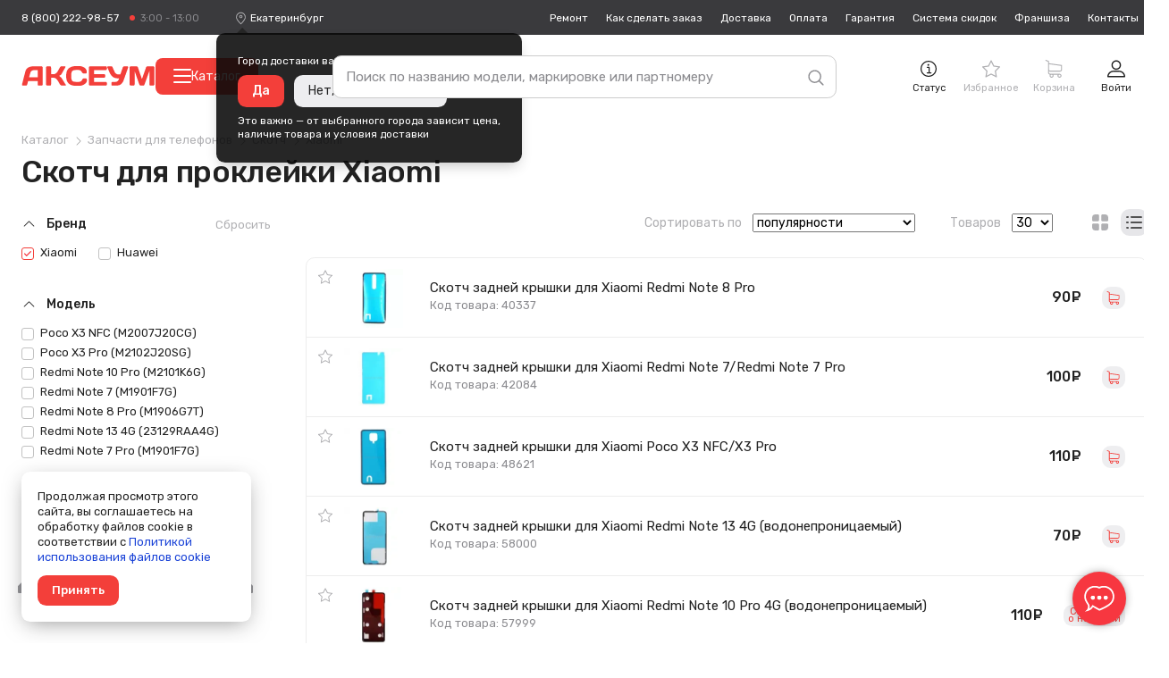

--- FILE ---
content_type: text/html; charset=UTF-8
request_url: https://ekaterinburg.axeum.ru/category/skotch-dlya-displeev-i-akkumulyatorov/Xiaomi
body_size: 51575
content:
<!DOCTYPE html>
<html lang="ru" prefix="og: http://ogp.me/ns# business: http://ogp.me/ns/business# place: http://ogp.me/ns/place#">
<head>
    <meta charset="utf-8"/>
    <title class="meta-title">Скотч для проклейки Xiaomi – купить в интернет-магазине от 70 рублей</title>
    <meta class="meta-robots" name="robots" content="all"/>
    
    <meta name="description" content="Скотч для проклейки аккумулятора или дисплея Xiaomi от 70 рублей в наличии . ✈ Доставка в другие регионы всего за 3-4 дня стоит от 269 рублей. ✓ Гарантия - 90 дней!"/>
    <meta name="theme-color" content="#f73740"/>
    <base target="_self" href="//ekaterinburg.axeum.ru"/>
    
        
        <meta property="place:location:latitude" content="56.4832439"/>
        <meta property="place:location:longitude" content="84.951035"/>
        <meta property="business:contact_data:country_name" content="Россия"/>

                    <meta property="business:contact_data:email" content="support@axeum.ru"/>
            <meta property="business:contact_data:phone_number" content="88002229857"/>
        
        <meta property="business:contact_data:website" content="//ekaterinburg.axeum.ru"/>
        <meta property="og:locale" content="ru_RU"/>
        <meta property="og:type" content="website"/>
        <meta property="og:title" content="Скотч для проклейки Xiaomi – купить в интернет-магазине от 70 рублей"/>
        <meta property="og:description" content="Скотч для проклейки аккумулятора или дисплея Xiaomi от 70 рублей в наличии . ✈ Доставка в другие регионы всего за 3-4 дня стоит от 269 рублей. ✓ Гарантия - 90 дней!"/>
        <meta property="og:image" content="//ekaterinburg.axeum.ru/images/favicons/180x180.png"/>
        <meta property="og:url" content="//ekaterinburg.axeum.ru"/>
        <meta property="og:site_name" content="Аксеум"/>
    
    <meta name="viewport" content="width=device-width, initial-scale=1, maximum-scale=1, minimum-scale=1, user-scalable=no"/>
    <meta name="apple-mobile-web-app-capable" content="yes"/>
    <meta name="fullscreen" content="yes">
    <meta name="apple-mobile-web-app-title" content="Аксеум">
    <meta name="apple-mobile-web-app-status-bar-style" content="black-translucent">
    
		<link rel="preload" href="https://cdn.axeum.ru/assets/giko3/styles/desktop/common.css" as="style" crossorigin="anonymous">
		<link rel="preload" href="https://cdn.axeum.ru/assets/giko3/styles/desktop/utilites.css" as="style" crossorigin="anonymous">
		<link rel="preload" href="https://cdn.axeum.ru/assets/giko3/plugins/mc_yandex_ru_metrika_tag.min.js" as="script" crossorigin="anonymous">
		<link rel="preload" href="https://cdn.axeum.ru/assets/giko3/plugins/jquery-1.12.1.min.js" as="script" crossorigin="anonymous">
		<link rel="preload" href="https://cdn.axeum.ru/assets/giko3/plugins/select2/select2.full.min.js" as="script" crossorigin="anonymous">
		<link rel="preload" href="https://cdn.axeum.ru/assets/giko3/js/basket.min.js" as="script" crossorigin="anonymous">
		<link rel="preload" href="https://cdn.axeum.ru/assets/giko3/js/core.min.js" as="script" crossorigin="anonymous">

        <link rel="preconnect" href="https://mc.yandex.ru"/>
        <link rel="preconnect" href="https://clck.yandex.ru"/>
        <link rel="preconnect" href="https://grade.market.yandex.ru"/>
        <link rel="preconnect" href="https://yastatic.net"/>
        <link rel="preconnect" href="https://youtube.com"/>
		<link rel="preconnect" href="https://fonts.googleapis.com">
		<link rel="preconnect" href="https://fonts.gstatic.com" crossorigin>
		<link href="https://fonts.googleapis.com/css2?family=Rubik:ital,wght@0,400;0,500;1,400&display=swap" rel="stylesheet">
    
    <link rel="icon" href="/favicon.png" type="image/png" title="Logo"/>
    <link rel="search" href="/opensearch.xml" type="application/opensearchdescription+xml" title="Аксеум"/>
    <link rel="sitemap" href="/sitemap.xml" type="application/xml" title="Sitemap"/>
    
        <link rel="apple-touch-icon" href="/images/favicons/76x76.png" type="image/png" sizes="76x76"/>
    <link rel="apple-touch-icon" href="/images/favicons/120x120.png" type="image/png" sizes="120x120"/>
    <link rel="apple-touch-icon" href="/images/favicons/152x152.png" type="image/png" sizes="152x152"/>
    <link rel="apple-touch-icon" href="/images/favicons/180x180.png" type="image/png" sizes="180x180"/>
                <meta name="yandex-verification" content="380563f3b07014e4"/>
                <meta name="googlebot" content="noindex, nofollow"/>
        
                    <link rel="stylesheet" type="text/css" href="https://cdn.axeum.ru/assets/giko3/styles/desktop/common.css" />
<link rel="stylesheet" type="text/css" href="https://cdn.axeum.ru/assets/giko3/styles/desktop/utilites.css" />
<link rel="stylesheet" type="text/css" href="https://cdn.axeum.ru/assets/giko3/styles/desktop/catalog.css" />
            
</head>
<body class="isDesktop   ">

    <div class="technical hidden" height="0" width="0">
        


<span itemscope itemtype="http://schema.org/WebSite">
    <a itemprop="url" content="https://ekaterinburg.axeum.ru" href="https://ekaterinburg.axeum.ru">Аксеум</a>
    <form itemprop="potentialAction" itemscope itemtype="http://schema.org/SearchAction">
        <a itemprop="target" content="https://ekaterinburg.axeum.ru/category/all?search={search}" href="https://ekaterinburg.axeum.ru/category/all?search={search}">Найти</a>
        <input itemprop="query-input" type="text" name="search" required/>
        <input type="submit" value="Найти"/>
    </form>
</span>

<script type="application/ld+json">
    {
    	"@context": "https://schema.org",
    	"@type": "QAPage",
    	"mainEntity": {
    		"@type": "Question",
        	"name": "Какие условия покупки Скотч для проклейки?",
        	"answerCount": 1,
        	"acceptedAnswer": {
        		"@type": "Answer",
        		"text": "? Ваша цена: ⚡ Доставка в : за 3-4 дня ⭐ за от 269 рублей. ? Гарантия: 90 дней"
			}
        }
	}
</script>



<span class="use-data-city" data-id="5"></span>


    </div>


    
<style>
    .chatraio-wrapper {
        width: 60px;
        height: 60px;
        z-index: 100;
        right: 20px;
        bottom: 20px;
        position: fixed;

        background-image: url('/images/chatra.png');
        background-position: center center;
        background-repeat: no-repeat;
        background-color: rgb(247, 55, 64);
        color: rgb(255, 255, 255);
        cursor: pointer;

        border-radius: 50%;
        -moz-border-radius: 50%;
        -webkit-border-radius: 50%;
        -khtml-border-radius: 50%;

        -webkit-box-shadow: 0 0 3px rgba(0, 0, 0, 0.1), 0 0 10px rgba(0, 0, 0, 0.3);
        box-shadow: 0 0 3px rgba(0, 0, 0, 0.1), 0 0 10px rgba(0, 0, 0, 0.3);
        overflow: hidden !important
    }

</style>
<noscript style="position: absolute;z-index: 99999999;padding: 2%;font-size: large;color: #D8000C;background-color: #FFBABA;">
    Включите JavaScript в настройках вашего браузера.
</noscript>



    
<div class="site-search" id="js-site-search">
    <div class="wrapper">
        <form id="search-form" class="ss-form" action="/category/all" data-action="/t/sf" data-category-action="/t/scf" method="GET">
            <input class="ss-input"
                   type="text"
                   name="search"
                   id="js-s-search-input"
                   placeholder="Поиск по названию модели, маркировке или партномеру"
                   autocomplete="off"
                   maxlength="200"
                   value=""/>

            <button name="button_tmp_9" class="ss-submit">
				<svg class="ss-magn icon">
					<use xlink:href="#icon-search"/>
				</svg>
			</button>
        </form>

        <div class="ss-cm cm cm_fixpos" id="search-cm">
                            <label class="ss-cm-here chbx-wrapper">
                    <input form="search-form" id="search_area" name="search_area" type="checkbox" title="Поиск в "
                           value="skotch-dlya-displeev-i-akkumulyatorov" class="table-chbx">
                    <span class="chbx-tick"></span>В текущей категории
                </label>
            
            <div class="ss-cm-list">
                <div id="t-search-result"></div>
                <div id="t-categories-result"></div>
            </div>
            
            
        </div>
    </div>
</div>





    

<header class="site-header" id="js-site-header">
	
	<div class="h-top wrapper">
		
		
			<div class="h-tel set-availability ">
									<a href="tel:88002229857"
					   class="h-tel-num">8 (800) 222-98-57</a>
				
				<a href="/page/contacts"
				   class="h-tel-note cm-toggler">
					<span class="set-worktime"></span>

					<div class="h-submenu cm cm_corner">
						<div class="h-submenu-title">
							Бесплатный телефон поддержки
						</div>
													<table class="h-timetable">
								<tbody>
								<tr>
									<th>Понедельник - пятница</th>
									<td class="worktime-1"><span class="convert-time"
																 data-utc="3"></span>
										- <span class="convert-time"
												data-utc="13"></span>
									</td>
								</tr>
								<tr>
									<th>Суббота - воскресенье</th>
									<td class="worktime-2"><span class="convert-time"
																 data-utc="4"></span>
										- <span class="convert-time"
												data-utc="11"></span>
									</td>
								</tr>
								</tbody>
							</table>
											</div>
				</a>
			</div>
		

		<div class="h-deliv">
			<svg class="icon">
				<use xlink:href="#icon-placeholder" />
			</svg>
			<span style="display: none" class="city-title"
				  data-city="Екатеринбург"
				  data-city-id="1486209">Екатеринбург</span>
			<select class="sdek-location"
					data-short-text="false"
					data-set-location="/city/-999"
					data-ajax--url="/api/v1/city">
				<option value="1486209">Екатеринбург</option>
			</select>

							<div
		class="is-first-visit-off h-deliv-popup">
		<div class="cm cm_corner cm_dark cm_fixpos cm_styles">
			<div class="h-deliv-popup-title">Город доставки ваших покупок — <strong
					class="city-title"
					data-city="Екатеринбург"
					data-city-id="1486209">Екатеринбург</strong>?
			</div>
			<div class="h-deliv-popup-btns">
				<a class="btn_primary confirm-location-global" href="#">Да</a>
				<a class="btn_grey confirm-location-global" href="#">Нет, изменить город</a>
			</div>

			<div class="h-deliv-popup-note">
				Это важно — от выбранного города зависит цена,<br />наличие товара и условия
				доставки
			</div>
		</div>
	</div>					</div>

		
		


		<div class="h-links">
			<div class="h-menu-item ">
				<a href="/page/remont-telefonov-noutbukov"
				   class="h-link">Ремонт</a>
			</div>
			<div class="h-menu-item ">
				<a href="/page/kak-zdelat-zakaz"
				   class="h-link">Как
					сделать заказ</a>
			</div>
			<div class="h-menu-item ">
				<a href="/page/dostavka"
				   class="h-link">Доставка</a>
			</div>
			<div class="h-menu-item ">
				<a href="/page/oplata"
				   class="h-link">Оплата</a>
			</div>
			<div class="h-menu-item ">
				<a href="/page/garantija"
				   class="h-link">Гарантия</a>
			</div>
			<div class="h-menu-item ">
				<a href="/page/sistema-skidok"
				   class="h-link">Система
					скидок</a>
			</div>
							<div class="h-menu-item ">
					<a href="/page/franchise" class="h-link">Франшиза</a>
				</div>
						<div class="h-menu-item ">
				<a href="/page/contacts"
				   class="h-link">Контакты</a>
			</div>
		</div>
	</div>

	<div class="h-toolbar wrapper">
		<div class="h-menu_toggler js-c-toggler">
			<svg class="h-menu_toggler-ico icon">
				<use xlink:href="#icon-menu-lines" />
			</svg>
		</div>

		<div class="h-wrapper-inner">
			<a href="/" class="h-logo">
				<svg class="icon">
					<use xlink:href="#icon-logo-vector" />
				</svg>
			</a>

							<button
					id="menu-catalog-btn"
					class="h-catalog-btn"
					type="button"
				>
					<span class="hamburger">
						<span class="hamburger__line"></span>
						<span class="hamburger__line"></span>
						<span class="hamburger__line"></span>
					</span>
					Каталог
				</button>
					</div>

		
		<div class="h-r">
			
			
				 <div class="h-r-col">
	<a rel="nofollow" href="/order/status" class="h-r-link mw-toggler"
	   data-rel="mw_status_order">
		<span class="h-r-ico">
			<svg class="icon">
				<use xlink:href="#icon-info" />
			</svg>
		</span>
		<span class="h-r-title">Статус</span>
	</a>
</div> 				

                                    

<div class="is_empty  h-r-col cm-toggler  favorite-fast-wrap h-r-fav" data-rel="h-r-fav-cm">
    <a rel="nofollow" href="/favorite" class="h-r-link">
        <span class="h-r-ico"> <svg class="icon"><use xlink:href="#icon-star" /></svg></span>
        
        <span class="h-r-count favorite-final-quantity"></span>
		<span class="h-r-title">Избранное</span>
	</a>
    <div class="h-cm cm h-cm_fav favorite-fast-body" id="h-r-fav-cm">
        <div class="h-cm-title">
            Избранное
        </div>
        <div class="h-cm-rows">
            
    
        </div>
        <div class="h-cm-btns">
            
    <a class="btn btn_small btn_grey favorite-delete-all" href="#" data-href-delete="/t/fadaf">Очистить список</a>

        </div>
    </div>
</div>
				

									

<div class="is_empty  h-r-col cm-toggler h-r-cart basket-fast-wrap" data-rel="h-r-cart-cm">
    <a rel="nofollow" href="/basket" class="h-r-link">
        <span class="h-r-ico"> <svg class="icon"><use xlink:href="#icon-shopping-cart" /></svg></span>
        
        <span class="h-r-count basket-final-quantity"></span>
		<span class="h-r-title">Корзина</span>
	</a>
    <div class="h-cm cm h-cm_cart basket-fast-body" id="h-r-cart-cm">
        <div class="h-cm-title">
            
	<span class="h-cm-title_normal">Ваш заказ</span>
	<a rel="nofollow" href="/basket" class="h-cm-title_fix">Корзина</a>
	<span class="h-cm-title-sum"><span
			class="basket-final-amount">0</span>&nbsp;<span class="ruble">руб.</span></span>
	<span class="h-cm-title-sum h-cm-title-sum_deliv free-delivery-remain-wrapper" style="display: block;">
		До бесплатной доставки:
		<strong
			class="free-delivery-remain">
			5 000		</strong>
		&nbsp;<span class="ruble">руб.</span>	</span>
	<script>window.freeDeliverySum = 5000</script>

        </div>
        <div class="h-cm-rows">
            
	
        </div>
        <div class="h-cm-btns">
            
	<a rel="nofollow" class="btn_grey btn" href="/basket">Перейти в корзину</a>
	<a class="h-cm-btn_order btn" href="/basket/make">Оформить
		заказ</a>

        </div>
    </div>
</div>
				 

<div class="h-r-col ">
			<a href="/login" class="h-r-link mw-toggler"
		   data-rel="mw_login">
			<span class="h-r-ico">
				<svg class="icon">
					<use xlink:href="#icon-profile" />
				</svg>
			</span>
			<span class="h-r-title">Войти</span>
		</a>
	</div> 			
		</div>


		
		<div class="menu-catalog-wrapper" id="menu-catalog-wrapper">
			<div class="menu-catalog-wrapper__menu" id="menu-catalog-wrapper__menu">
				<ul id="menu-catalog-wrapper__list">

				</ul>
			</div>

			<div class="menu-catalog-wrapper__sub-menu" id="menu-catalog-wrapper__sub-menu">
				<p class="menu-catalog-wrapper__sub-menu-header" id="menu-catalog-wrapper__sub-menu-header"></p>
				<ul id="menu-catalog-wrapper__sub-menu-list">

				</ul>
			</div>
		</div>

			</div>
</header>

<div class="site-catalog" id="js-site-catalog">
	<div class="wrapper">
			</div>
</div>




    
    
<div class="site-wrapper js-site-wrapper">
    <section class="site-main wrapper">
		
        
        
            
        
        
        
        
                                
        
        
        
        

        
            

<div class="m-top m-top_view">
    
    
    
        
<div itemscope="" itemtype="http://schema.org/BreadcrumbList">
            <div class="cat-view-bc bc">
            <span itemprop="itemListElement" itemscope="" itemtype="http://schema.org/ListItem">
                
                <a itemprop="item" class="bc__item" href="/category">
                    <span itemprop="name">Каталог</span>
                </a>
                <meta itemprop="position" content="1">
            </span>
            
                                                                        <span itemprop="itemListElement" itemscope itemtype="http://schema.org/ListItem">
                            
                            <a itemprop="item" class="bc__item" href="/category/zapchasti-dlja-sotovyh">
                                <span itemprop="name">Запчасти для телефонов</span>
                            </a>
                            <meta itemprop="position" content="2"/>
                        </span>
                                                                                                                                    <span itemprop="itemListElement" itemscope itemtype="http://schema.org/ListItem">
                            
                            <a itemprop="item" class="bc__item" href="/category/skotch-dlya-displeev-i-akkumulyatorov">
                                <span itemprop="name">Скотч</span>
                            </a>
                            <meta itemprop="position" content="3"/>
                        </span>
                                                                                                            <span itemprop="itemListElement" itemscope itemtype="http://schema.org/ListItem">
                                            
                        <a itemprop="item" class="bc__item bc__item_last" href="/category/skotch-dlya-displeev-i-akkumulyatorov/Xiaomi">
                            <span itemprop="name">Xiaomi</span>
                        </a>
                        
                        <meta itemprop="position" content="4"/>
                    </span>
                                                        </div>
    </div>
    
    
        <h1 class="cat-title title-page cat-title_filter">Скотч для проклейки  Xiaomi</h1>
    
    
        
    
    
</div>

<div class="grid">
    <div class="cat-overlay js-cat-overlay"></div>

    <div class="m-sidebar">

        
                    

        
                            
                
<div class="left-menu-catalog-lvl3 cat-menu_lvl3">
                                                                                                                                                                                                                                                                                                                                                                                                                                
                                                                                                            </div>
                    

        

        
                    

        
        <div class="cat-filters" id="js-cat-filters">
            
                                    

<div class="cat-filter-set filter-brands-models">
    
    
                    
    <div class="cat-filter-block">
        <a href="#" class="cat-filter-block-clear ">Сбросить</a>

        <div class="cat-filter-label jtoggle_obj active" rel="cat-filter-brand-data">
            <svg class="cat-filter-arr icon">
                <use xlink:href="#icon-down-arrow"/>
            </svg>
            Бренд 
        </div>

        <div id="cat-filter-brand-data">
            <form action="#" class="cat-filter-block-search js-cat-filter-block-search hidden" data-toggle="js-filter-brand">
                <input type="text" class="cat-filter-block-search-input js-cat-filter-block-search-input" placeholder="Фильтр"/>
                <svg class="cat-filter-block-search-icon icon">
                    <use xlink:href="#icon-search"/>
                </svg>
                <button name="button_tmp_25" class="cat-filter-block-search-reset js-cat-filter-block-search-reset" type="reset">
                    <svg class="icon">
                        <use xlink:href="#icon-cancel"/>
                    </svg>
                </button>
            </form>

            <div class="cat-filter-inner">
                                                                                                        <a  href="/category/skotch-dlya-displeev-i-akkumulyatorov/Xiaomi" class="cat-filter-item">
                <label class="chbx-wrapper">

                    <input type="checkbox"
                           class="filter_makers"
                           autocomplete="off"
                           name="filter_characteristics[100]"
                           value="100"
                           data-text="Xiaomi"
                             checked="checked"                            />

                    <span class="chbx-tick"></span>Xiaomi                </label>
            </a>
                                                                                                    <a  href="/category/skotch-dlya-displeev-i-akkumulyatorov/Huawei" class="cat-filter-item">
                <label class="chbx-wrapper">

                    <input type="checkbox"
                           class="filter_makers"
                           autocomplete="off"
                           name="filter_characteristics[86]"
                           value="86"
                           data-text="Huawei"
                                                        />

                    <span class="chbx-tick"></span>Huawei                </label>
            </a>
                    </div>

            </div>
</div>

                    
                        
        <div class="cat-filter-block">
            <a href="#" class="cat-filter-block-clear  hidden">Сбросить</a>

            <div class="cat-filter-label jtoggle_obj active" rel="cat-filter-model-data">
                <svg class="cat-filter-arr icon">
                    <use xlink:href="#icon-down-arrow"/>
                </svg>
                Модель
            </div>

            <div id="cat-filter-model-data">
                <form action="#" class="cat-filter-block-search js-cat-filter-block-search hidden" data-toggle="js-filter-model">
                    <input type="text" class="cat-filter-block-search-input js-cat-filter-block-search-input" placeholder="Фильтр" id="cat-filter-block-search-models"/>
                    <svg class="cat-filter-block-search-icon icon">
                        <use xlink:href="#icon-search"/>
                    </svg>
                    <button name="button_tmp_26" class="cat-filter-block-search-reset js-cat-filter-block-search-reset" type="reset">
                        <svg class="icon">
                            <use xlink:href="#icon-cancel"/>
                        </svg>
                    </button>
                </form>

                <div class="cat-filter-inner" >
                                                                                                                                                <a href="/category/skotch-dlya-displeev-i-akkumulyatorov/xiaomi-poco-x3-nfc" class="cat-filter-item">
            <label class="chbx-wrapper">

                <input type="checkbox"
                       autocomplete="off"
                       class="filter_models"
                       name="filter_characteristics[12943]"
                       value="12943"
                       data-text="xiaomi-poco-x3-nfc"
                                                />

                <span class="chbx-tick"></span>Poco X3 NFC (M2007J20CG)            </label>
            </a>                                                                                                                                                <a href="/category/skotch-dlya-displeev-i-akkumulyatorov/xiaomi-poco-x3-pro" class="cat-filter-item">
            <label class="chbx-wrapper">

                <input type="checkbox"
                       autocomplete="off"
                       class="filter_models"
                       name="filter_characteristics[13510]"
                       value="13510"
                       data-text="xiaomi-poco-x3-pro"
                                                />

                <span class="chbx-tick"></span>Poco X3 Pro (M2102J20SG)            </label>
            </a>                                                                                                                                                <a href="/category/skotch-dlya-displeev-i-akkumulyatorov/xiaomi-redmi-note-10-pro" class="cat-filter-item">
            <label class="chbx-wrapper">

                <input type="checkbox"
                       autocomplete="off"
                       class="filter_models"
                       name="filter_characteristics[13453]"
                       value="13453"
                       data-text="xiaomi-redmi-note-10-pro"
                                                />

                <span class="chbx-tick"></span>Redmi Note 10 Pro (M2101K6G)            </label>
            </a>                                                                                                                                                <a href="/category/skotch-dlya-displeev-i-akkumulyatorov/xiaomi-redmi-note-7" class="cat-filter-item">
            <label class="chbx-wrapper">

                <input type="checkbox"
                       autocomplete="off"
                       class="filter_models"
                       name="filter_characteristics[9728]"
                       value="9728"
                       data-text="xiaomi-redmi-note-7"
                                                />

                <span class="chbx-tick"></span>Redmi Note 7 (M1901F7G)            </label>
            </a>                                                                                                                                                <a href="/category/skotch-dlya-displeev-i-akkumulyatorov/xiaomi-redmi-note-8-pro" class="cat-filter-item">
            <label class="chbx-wrapper">

                <input type="checkbox"
                       autocomplete="off"
                       class="filter_models"
                       name="filter_characteristics[10673]"
                       value="10673"
                       data-text="xiaomi-redmi-note-8-pro"
                                                />

                <span class="chbx-tick"></span>Redmi Note 8 Pro (M1906G7T)            </label>
            </a>                                                                                                                <div class="cat-filter-item">
            <label class="chbx-wrapper">

                <input type="checkbox"
                       autocomplete="off"
                       class="filter_features"
                       name="filter_characteristics[16148]"
                       value="16148"
                       data-text="Redmi_Note_13_4G"
                                                />

                <span class="chbx-tick"></span>Redmi Note 13 4G (23129RAA4G)            </label>
            </div>                                                                                                                <div class="cat-filter-item">
            <label class="chbx-wrapper">

                <input type="checkbox"
                       autocomplete="off"
                       class="filter_features"
                       name="filter_characteristics[10667]"
                       value="10667"
                       data-text="Redmi_Note_7_Pro"
                                                />

                <span class="chbx-tick"></span>Redmi Note 7 Pro (M1901F7G)            </label>
            </div>                    
                                    </div>

                
                            </div>
        </div>
    </div>

                            

            
                
<div class="cat-filter-block">
        
    <a href="#" class="cat-filter-block-clear hidden">Сбросить</a>
    <div class="save-condition-toggle cat-filter-label jtoggle_obj active" rel="cat-filter-data_price">
        Цена
        <svg class="cat-filter-arr icon">
            <use xlink:href="#icon-down-arrow"/>
        </svg>
    </div>

    <div class="cat-filter-inner" id="cat-filter-data_price">
        <div class="cat-filter-range">
            <input type="number" min="0" step="1" name="range_from" id="range_from" class="form-input form-input_small cat-filter-range-from" value="" placeholder="0">
            <span class="cat-filter-range-hyphen">&ndash;</span>
            <input type="number" min="0" step="1" name="range_to" id="range_to" class="form-input form-input_small cat-filter-range-to" value="" placeholder="110">
        </div>
        <input class="cat-filter-range-slider" type="text" id="range" value="" name="range" data-from="0" data-to="110" data-min="0" data-max="110"/>
    </div>
</div>
            

            
                
    <div class="filter-characteristics">
                    <div class="cat-filter-block">
                                
                <a href="#" class="cat-filter-block-clear hidden">Сбросить</a>

                <div class="save-condition-toggle cat-filter-label jtoggle_obj active" rel="cat-filter-data-29">
                    Качество                    <svg class="cat-filter-arr icon">
                        <use xlink:href="#icon-down-arrow"/>
                    </svg>
                </div>

                <div id="cat-filter-data-29">
                    <div class="cat-filter-inner">
                                                    <label class="cat-filter-item cat-filter-item_w50p chbx-wrapper  chbx-wrapper_disabled">

                                <input type="checkbox"
                                       class="filter_features"
                                       name="filter_characteristics[11574]"
                                       value="11574"
                                       data-text="Аналог_высокого_качества"
                                                                                 disabled="disabled"/>

                                <span class="chbx-tick"></span>

                                
                                
                                Аналог высокого качества                            </label>
                                            </div>
                                    </div>
            </div>
                    <div class="cat-filter-block">
                                
                <a href="#" class="cat-filter-block-clear hidden">Сбросить</a>

                <div class="save-condition-toggle cat-filter-label jtoggle_obj active" rel="cat-filter-data-10097">
                    Количество                    <svg class="cat-filter-arr icon">
                        <use xlink:href="#icon-down-arrow"/>
                    </svg>
                </div>

                <div id="cat-filter-data-10097">
                    <div class="cat-filter-inner">
                                                    <label class="cat-filter-item cat-filter-item_w50p chbx-wrapper  chbx-wrapper_disabled">

                                <input type="checkbox"
                                       class="filter_features"
                                       name="filter_characteristics[10148]"
                                       value="10148"
                                       data-text="5_шт"
                                                                                 disabled="disabled"/>

                                <span class="chbx-tick"></span>

                                
                                
                                5 шт                            </label>
                                            </div>
                                    </div>
            </div>
                    <div class="cat-filter-block">
                                
                <a href="#" class="cat-filter-block-clear hidden">Сбросить</a>

                <div class="save-condition-toggle cat-filter-label jtoggle_obj active" rel="cat-filter-data-9898">
                    Производитель                    <svg class="cat-filter-arr icon">
                        <use xlink:href="#icon-down-arrow"/>
                    </svg>
                </div>

                <div id="cat-filter-data-9898">
                    <div class="cat-filter-inner">
                                                    <label class="cat-filter-item cat-filter-item_w50p chbx-wrapper ">

                                <input type="checkbox"
                                       class="filter_features"
                                       name="filter_characteristics[14036]"
                                       value="14036"
                                       data-text="Foshan_yidiqiang_Gluing_Company"
                                                                                />

                                <span class="chbx-tick"></span>

                                
                                
                                Foshan yidiqiang Gluing Company                            </label>
                                                    <label class="cat-filter-item cat-filter-item_w50p chbx-wrapper ">

                                <input type="checkbox"
                                       class="filter_features"
                                       name="filter_characteristics[13313]"
                                       value="13313"
                                       data-text="SGS"
                                                                                />

                                <span class="chbx-tick"></span>

                                
                                
                                SGS                            </label>
                                            </div>
                                    </div>
            </div>
                    <div class="cat-filter-block">
                                
                <a href="#" class="cat-filter-block-clear hidden">Сбросить</a>

                <div class="save-condition-toggle cat-filter-label jtoggle_obj active" rel="cat-filter-data-13278">
                    Страна производства                    <svg class="cat-filter-arr icon">
                        <use xlink:href="#icon-down-arrow"/>
                    </svg>
                </div>

                <div id="cat-filter-data-13278">
                    <div class="cat-filter-inner">
                                                    <label class="cat-filter-item cat-filter-item_w50p chbx-wrapper ">

                                <input type="checkbox"
                                       class="filter_features"
                                       name="filter_characteristics[13280]"
                                       value="13280"
                                       data-text="Китай"
                                                                                />

                                <span class="chbx-tick"></span>

                                
                                
                                Китай                            </label>
                                            </div>
                                    </div>
            </div>
            </div>
            

            
                
    <div class="cat-filter-block">
                
        <a href="#" class="cat-filter-block-clear hidden">Сбросить</a>
        <div class="cat-filter-label jtoggle_obj active" rel="cat-filter-data-status">
            Акции
            <svg class="cat-filter-arr icon">
                <use xlink:href="#icon-down-arrow"/>
            </svg>
        </div>

        <div id="cat-filter-data-status">
            <div class="cat-filter-inner">
                                    <label class="cat-filter-row chbx-wrapper">
                        <input type="checkbox" autocomplete="off" class="filter_status filter_only_dealer" name="only_dealer" value="1" />
                        <span class="chbx-tick"></span>По дилерским ценам                    </label>
                                    <label class="cat-filter-row chbx-wrapper">
                        <input type="checkbox" autocomplete="off" class="filter_status filter_only_sale" name="only_sale" value="1" />
                        <span class="chbx-tick"></span>Со скидкой                    </label>
                                    <label class="cat-filter-row chbx-wrapper">
                        <input type="checkbox" autocomplete="off" class="filter_status filter_only_new" name="only_new" value="1" />
                        <span class="chbx-tick"></span>Новинки                    </label>
                                    <label class="cat-filter-row chbx-wrapper">
                        <input type="checkbox" autocomplete="off" class="filter_status filter_only_awaiting" name="only_awaiting" value="1" />
                        <span class="chbx-tick"></span>Предзаказ                    </label>
                                    <label class="cat-filter-row chbx-wrapper">
                        <input type="checkbox" autocomplete="off" class="filter_status filter_only_stock" name="only_stock" value="1" />
                        <span class="chbx-tick"></span>В наличии                    </label>
                
                            </div>
                    </div>
    </div>
            

            
    <div class="cat-filter-block">
        <button name="button_tmp_24" class="filters-reset-all btn_primary btn_small" disabled="disabled">Сбросить все</button>
    </div>

        </div>
        
                            
<div class="left-menu-catalog-lvl2 cat-menu_lvl2">
            <div class="cat-menu m-menu">
                                                <a class="m-menu-link" href="/category/derzhatel-sim-dlja-telefonov/Xiaomi">Коннекторы LCD/SIM/АКБ                        <svg class="m-menu-link-arr icon">
                            <use xlink:href="#icon-right-arrow"/>
                        </svg>
                    </a>
                                                                <a class="m-menu-link" href="/category/akkumuljatory-dlja-telefonov/Xiaomi">Аккумуляторы                        <svg class="m-menu-link-arr icon">
                            <use xlink:href="#icon-right-arrow"/>
                        </svg>
                    </a>
                                                                <a class="m-menu-link" href="/category/dzhostiki-knopki-dlja-telefonov/Xiaomi">Кнопки и джойстики                        <svg class="m-menu-link-arr icon">
                            <use xlink:href="#icon-right-arrow"/>
                        </svg>
                    </a>
                                                                <a class="m-menu-link" href="/category/displei-dlja-telefonov/Xiaomi">Дисплеи                        <svg class="m-menu-link-arr icon">
                            <use xlink:href="#icon-right-arrow"/>
                        </svg>
                    </a>
                                                                <a class="m-menu-link" href="/category/zadnie-kryshki/Xiaomi">Задние крышки                        <svg class="m-menu-link-arr icon">
                            <use xlink:href="#icon-right-arrow"/>
                        </svg>
                    </a>
                                                                <a class="m-menu-link" href="/category/zvonki-dinamiki-dlja-telefonov/Xiaomi">Динамики и звонки                        <svg class="m-menu-link-arr icon">
                            <use xlink:href="#icon-right-arrow"/>
                        </svg>
                    </a>
                                                                <a class="m-menu-link" href="/category/kamery-dlja-telefonov/Xiaomi">Камеры                        <svg class="m-menu-link-arr icon">
                            <use xlink:href="#icon-right-arrow"/>
                        </svg>
                    </a>
                                                                <a class="m-menu-link" href="/category/korpusa-korpusnye-chasti-dlja-telefonov/Xiaomi">Корпуса, корпусные части                        <svg class="m-menu-link-arr icon">
                            <use xlink:href="#icon-right-arrow"/>
                        </svg>
                    </a>
                                                                <a class="m-menu-link" href="/category/lotki_bm/Xiaomi">Лотки для SIM                        <svg class="m-menu-link-arr icon">
                            <use xlink:href="#icon-right-arrow"/>
                        </svg>
                    </a>
                                                                <a class="m-menu-link" href="/category/mikroshemy-dlja-telefonov/Xiaomi">Микросхемы                        <svg class="m-menu-link-arr icon">
                            <use xlink:href="#icon-right-arrow"/>
                        </svg>
                    </a>
                                                                <a class="m-menu-link" href="/category/mikrofony-dlja-telefonov/Xiaomi">Микрофоны                        <svg class="m-menu-link-arr icon">
                            <use xlink:href="#icon-right-arrow"/>
                        </svg>
                    </a>
                                                                <a class="m-menu-link" href="/category/sistemnye-razemy-dlja-telefonov/Xiaomi">Разъемы зарядки                        <svg class="m-menu-link-arr icon">
                            <use xlink:href="#icon-right-arrow"/>
                        </svg>
                    </a>
                                                                <a class="m-menu-link" href="/category/ramki-displeja/Xiaomi">Рамки дисплея                        <svg class="m-menu-link-arr icon">
                            <use xlink:href="#icon-right-arrow"/>
                        </svg>
                    </a>
                                                                <a class="m-menu-link" href="/category/skaner-otpechatka-paltsev/Xiaomi">Сканеры отпечатка пальца                        <svg class="m-menu-link-arr icon">
                            <use xlink:href="#icon-right-arrow"/>
                        </svg>
                    </a>
                                                                <div class="m-menu-link active" >Скотч                        <svg class="m-menu-link-arr icon">
                            <use xlink:href="#icon-right-arrow"/>
                        </svg>
                    </div>
                                                                <a class="m-menu-link" href="/category/steklo-dlja-telefonov/Xiaomi">Стекла дисплеев                        <svg class="m-menu-link-arr icon">
                            <use xlink:href="#icon-right-arrow"/>
                        </svg>
                    </a>
                                                                <a class="m-menu-link" href="/category/stekla-/Xiaomi">Стекла камеры                        <svg class="m-menu-link-arr icon">
                            <use xlink:href="#icon-right-arrow"/>
                        </svg>
                    </a>
                                                                <a class="m-menu-link" href="/category/shlejfy-dlja-telefonov/Xiaomi">Шлейфы                        <svg class="m-menu-link-arr icon">
                            <use xlink:href="#icon-right-arrow"/>
                        </svg>
                    </a>
                                    </div>
    </div>
                    
        
                    
    </div>

    <div class="m-inner">
        <div class="m-acts">
            
                
<div class="m-acts-col">
    <span class="m-acts-label">Сортировать по</span>
    <select class="m-acts-sort sproducts-wrap">
                                                            
            <option sort="0" selected="selected" class=" active desc sproducts">популярности</option>
                                
            <option sort="1" class=" sproducts">названию</option>
                                
            <option sort="2" class=" sproducts">цене, сначала дешевые</option>
                                
            <option sort="3" class=" sproducts">цене, сначала дорогие</option>
            </select>
</div>
            

            
                
<div class="m-acts-col_count m-acts-col">
    <span class="m-acts-label">Товаров</span>
    <select class="m-acts-sort lproducts-wrap">
                                                                        <option selected="selected" value="0" limit="0">30</option>
                                            <option  value="1" limit="1">40</option>
                                            <option  value="2" limit="2">60</option>
                                            <option  value="3" limit="3">80</option>
                                            <option  value="4" limit="4">100</option>
            </select>
</div>
            

            <div class="m-acts-col">
                <svg class="m-acts-view m-acts-view_blocks icon  active">
                    <use xlink:href="#icon-menu"/>
                </svg>
                <svg class="m-acts-view m-acts-view_table icon ">
                    <use xlink:href="#icon-multimedia-menu"/>
                </svg>
            </div>
        </div>

        <div class="list-products">
            
                
    <div id="js-cat-blocks" class="prod_blocks_table">
                    
<div class="prod_block prod_block_opt is-product"
     data-id="40337"
     data-cid="1738"
     data-alias="/product/skotch-zadnej-kryshki-dlja-xiaomi-redmi-note-8-pro"
     data-title="Скотч задней крышки для Xiaomi Redmi Note 8 Pro"
     data-images="/images/products/no_photo.png">

    
        <a class="prod_block-img" href="/product/skotch-zadnej-kryshki-dlja-xiaomi-redmi-note-8-pro">
                                                                        <img async="async" data-original="https://cdn.axeum.ru/products/40337_1849072db53b570358e965742deca619_thm.webp" src="/images/loader.gif" alt=""/>
                                                        </a>
    
    <div class="prod_block-title">
        <a class="prod_block-title-link" href="/product/skotch-zadnej-kryshki-dlja-xiaomi-redmi-note-8-pro">
            
                Скотч задней крышки для Xiaomi Redmi Note 8 Pro            
        </a>
        <div class="prod_block-opts">Код товара: 40337</div>

        
			            	<div class="prod_block-opts"></div>
			        
        

    </div>
    
        <span class="prod_block-stickers">
                                            </span>
    

    <div class="prod_block-r">
        
                            <span class="prod_block-price">90&nbsp;<span class="ruble">руб.</span></span>
                    

        
                        
                                                <a href="#" data-href="/t/baaf/40337" class="prod_block-buy basket-append-product btn btn_small btn_grey" data-show-basket-popup="1" itemscope itemtype="http://schema.org/BuyAction"><svg class="icon"><use xlink:href="#icon-shopping-cart" /></svg></a>
                                    
        
            <a class="prod_block-fav  favorite-append " href="#" data-href-append="/t/faaf/40337" data-href-delete="/t/fadf/40337">
                <svg class="icon">
                    <use xlink:href="#icon-star"/>
                </svg>
            </a>
        
        
                                                
                                    
    </div>
</div>
                                
<div class="prod_block prod_block_opt is-product"
     data-id="42084"
     data-cid="1738"
     data-alias="/product/skotch-zadnej-kryshki-dlja-xiaomi-redmi-note-7"
     data-title="Скотч задней крышки для Xiaomi Redmi Note 7/Redmi Note 7 Pro"
     data-images="/images/products/no_photo.png">

    
        <a class="prod_block-img" href="/product/skotch-zadnej-kryshki-dlja-xiaomi-redmi-note-7">
                                                                        <img async="async" data-original="https://cdn.axeum.ru/products/42084_df543c493809e07429c7a684492342d3_thm.webp" src="/images/loader.gif" alt=""/>
                                                        </a>
    
    <div class="prod_block-title">
        <a class="prod_block-title-link" href="/product/skotch-zadnej-kryshki-dlja-xiaomi-redmi-note-7">
            
                Скотч задней крышки для Xiaomi Redmi Note 7/Redmi Note 7 Pro            
        </a>
        <div class="prod_block-opts">Код товара: 42084</div>

        
			            	<div class="prod_block-opts"></div>
			        
        

    </div>
    
        <span class="prod_block-stickers">
                                            </span>
    

    <div class="prod_block-r">
        
                            <span class="prod_block-price">100&nbsp;<span class="ruble">руб.</span></span>
                    

        
                        
                                                <a href="#" data-href="/t/baaf/42084" class="prod_block-buy basket-append-product btn btn_small btn_grey" data-show-basket-popup="1" itemscope itemtype="http://schema.org/BuyAction"><svg class="icon"><use xlink:href="#icon-shopping-cart" /></svg></a>
                                    
        
            <a class="prod_block-fav  favorite-append " href="#" data-href-append="/t/faaf/42084" data-href-delete="/t/fadf/42084">
                <svg class="icon">
                    <use xlink:href="#icon-star"/>
                </svg>
            </a>
        
        
                                                
                                    
    </div>
</div>
                                
<div class="prod_block prod_block_opt is-product"
     data-id="48621"
     data-cid="1738"
     data-alias="/product/skotch-zadnej-kryshki-dlja-xiaomi-poco-x3-nfcx3-pro"
     data-title="Скотч задней крышки для Xiaomi Poco X3 NFC/X3 Pro"
     data-images="/images/products/no_photo.png">

    
        <a class="prod_block-img" href="/product/skotch-zadnej-kryshki-dlja-xiaomi-poco-x3-nfcx3-pro">
                                                                        <img async="async" data-original="https://cdn.axeum.ru/products/48621_7e3447b8c880536d2b7713ccb3c1fc89_thm.webp" src="/images/loader.gif" alt=""/>
                                                        </a>
    
    <div class="prod_block-title">
        <a class="prod_block-title-link" href="/product/skotch-zadnej-kryshki-dlja-xiaomi-poco-x3-nfcx3-pro">
            
                Скотч задней крышки для Xiaomi Poco X3 NFC/X3 Pro            
        </a>
        <div class="prod_block-opts">Код товара: 48621</div>

        
			            	<div class="prod_block-opts"></div>
			        
        

    </div>
    
        <span class="prod_block-stickers">
                                            </span>
    

    <div class="prod_block-r">
        
                            <span class="prod_block-price">110&nbsp;<span class="ruble">руб.</span></span>
                    

        
                        
                                                <a href="#" data-href="/t/baaf/48621" class="prod_block-buy basket-append-product btn btn_small btn_grey" data-show-basket-popup="1" itemscope itemtype="http://schema.org/BuyAction"><svg class="icon"><use xlink:href="#icon-shopping-cart" /></svg></a>
                                    
        
            <a class="prod_block-fav  favorite-append " href="#" data-href-append="/t/faaf/48621" data-href-delete="/t/fadf/48621">
                <svg class="icon">
                    <use xlink:href="#icon-star"/>
                </svg>
            </a>
        
        
                                                
                                    
    </div>
</div>
                                
<div class="prod_block prod_block_opt is-product"
     data-id="58000"
     data-cid="1738"
     data-alias="/product/skotch-zadnej-kryshki-dlja-xiaomi-redmi-note-13-4g-vodonepronicaemyj"
     data-title="Скотч задней крышки для Xiaomi Redmi Note 13 4G (водонепроницаемый)"
     data-images="/images/products/no_photo.png">

    
        <a class="prod_block-img" href="/product/skotch-zadnej-kryshki-dlja-xiaomi-redmi-note-13-4g-vodonepronicaemyj">
                                                                        <img async="async" data-original="https://cdn.axeum.ru/products/58000_b2a4641ef93e4f841db6c92db8e5f6e1_thm.webp" src="/images/loader.gif" alt=""/>
                                                        </a>
    
    <div class="prod_block-title">
        <a class="prod_block-title-link" href="/product/skotch-zadnej-kryshki-dlja-xiaomi-redmi-note-13-4g-vodonepronicaemyj">
            
                Скотч задней крышки для Xiaomi Redmi Note 13 4G (водонепроницаемый)            
        </a>
        <div class="prod_block-opts">Код товара: 58000</div>

        
			            	<div class="prod_block-opts"></div>
			        
        

    </div>
    
        <span class="prod_block-stickers">
                                            </span>
    

    <div class="prod_block-r">
        
                            <span class="prod_block-price">70&nbsp;<span class="ruble">руб.</span></span>
                    

        
                        
                                                <a href="#" data-href="/t/baaf/58000" class="prod_block-buy basket-append-product btn btn_small btn_grey" data-show-basket-popup="1" itemscope itemtype="http://schema.org/BuyAction"><svg class="icon"><use xlink:href="#icon-shopping-cart" /></svg></a>
                                    
        
            <a class="prod_block-fav  favorite-append " href="#" data-href-append="/t/faaf/58000" data-href-delete="/t/fadf/58000">
                <svg class="icon">
                    <use xlink:href="#icon-star"/>
                </svg>
            </a>
        
        
                                                
                                    
    </div>
</div>
                                
<div class="prod_block prod_block_opt is-product"
     data-id="57999"
     data-cid="1738"
     data-alias="/product/skotch-zadnej-kryshki-dlja-xiaomi-redmi-note-10-pro-4g-vodonepronicaemyj"
     data-title="Скотч задней крышки для Xiaomi Redmi Note 10 Pro 4G (водонепроницаемый)"
     data-images="/images/products/no_photo.png">

    
        <a class="prod_block-img" href="/product/skotch-zadnej-kryshki-dlja-xiaomi-redmi-note-10-pro-4g-vodonepronicaemyj">
                                                                        <img async="async" data-original="https://cdn.axeum.ru/products/57999_bb7844e8e3f0579db36c7a20029cf1f3_thm.webp" src="/images/loader.gif" alt=""/>
                                                        </a>
    
    <div class="prod_block-title">
        <a class="prod_block-title-link" href="/product/skotch-zadnej-kryshki-dlja-xiaomi-redmi-note-10-pro-4g-vodonepronicaemyj">
            
                Скотч задней крышки для Xiaomi Redmi Note 10 Pro 4G (водонепроницаемый)            
        </a>
        <div class="prod_block-opts">Код товара: 57999</div>

        
			            	<div class="prod_block-opts"></div>
			        
        

    </div>
    
        <span class="prod_block-stickers">
                                            </span>
    

    <div class="prod_block-r">
        
                            <span class="prod_block-price">110&nbsp;<span class="ruble">руб.</span></span>
                    

        
                        
                                                <div  class="prod_block-buy prod_block-notify btn btn_small btn_grey mw-toggler  js-prod-notify" rel="nofollow" data-rel="mw_notify_available">Сообщить<br/>o наличии</div>
                                    
        
            <a class="prod_block-fav  favorite-append " href="#" data-href-append="/t/faaf/57999" data-href-delete="/t/fadf/57999">
                <svg class="icon">
                    <use xlink:href="#icon-star"/>
                </svg>
            </a>
        
        
                                                
                                    
    </div>
</div>
                            

            <span itemscope
              itemtype="http://schema.org/ImageObject"
              href="#" class="prod_block prod_block_promo"
              style="background-image:url(/images/promo/promo1_grid2.jpg);">
            <a style="display: none;" itemprop="contentUrl" href="/images/promo/promo1_grid2.jpg"></a>
            <span class="prod_block_promo__ico"><svg class="icon"><use xlink:href="#icon-fire"/></svg></span>
            <span itemprop="description" class="prod_block_promo__announce">
                <p><span class="prod_block_promo__note">Проклейка аккумулятора/дисплей Xiaomi в наличии .</span> <span class="prod_block_promo__note">Быстрая доставка в соседние регионы ✈ всего за 3-4 дня и от 269 рублей. Гарантия - 90 дней!</span> <span class="prod_block_promo__note">В каталоге представлено более 5 товаров по цене от 70 до 110 рублей.</span></p>                 
            </span>
        </span>
    
                        </div>
            

            
                
            
        </div>
    </div>

    
            
    
            
</div>


            
<div class="contacts-sdek contacts-item">
    <div class="title_h4">
        <span>Пункты выдачи СДЭК <span class="seo_sdek_issuance_city">Екатеринбург</span></span>
    </div>

    <ul class="tabs__content active seo_sdek_issuance_list" id="contacts-deliv-addr" data-tabs="contacts-deliv">
                                    <li class="m-contacts-deliv-item">
                    Екатеринбург,
                    <span class="contacts-deliv-address contacts-deliv-col">ул. Норильская, 77</span>
                </li>
                            <li class="m-contacts-deliv-item">
                    Екатеринбург,
                    <span class="contacts-deliv-address contacts-deliv-col">ул. Пушкина, 2</span>
                </li>
                            <li class="m-contacts-deliv-item">
                    Екатеринбург,
                    <span class="contacts-deliv-address contacts-deliv-col">ул. Белинского, 232</span>
                </li>
                            <li class="m-contacts-deliv-item">
                    Екатеринбург,
                    <span class="contacts-deliv-address contacts-deliv-col">ул. Степана Разина, 80</span>
                </li>
                            <li class="m-contacts-deliv-item">
                    Екатеринбург,
                    <span class="contacts-deliv-address contacts-deliv-col">ул. Вайнера, 51б</span>
                </li>
                        </ul>
</div>
    

    




    


    
        

        
        
    
    </section>
    
    
              
        <!--noindex--><!--googleoff: all-->        <div class="site-watched">
            <div class="wrapper">
                
<div class="sw-title">Вы недавно смотрели</div>
<div class="prod_blocks_slider-wrapper">
    <div class="prod_blocks_slider prod_blocks_grid prod_blocks" id="s-w-slider">
        
    </div>
    <span class="slider-nav-prev slider-nav"><svg class="icon"><use xlink:href="#icon-left-arrow"/></svg></span>
    <span class="slider-nav-next slider-nav"><svg class="icon"><use xlink:href="#icon-right-arrow"/></svg></span>
</div>
            </div>
        </div>
        <!--googleon: all--><!--/noindex-->    
      
</div>




            <div class="site-cart basket-fast-body">
            
<div class="h-cm-title">
    <span class="h-cm-title_normal">Ваш заказ</span>
    <a rel="nofollow" href="/basket" class="h-cm-title_fix">Корзина</a>
    <span class="h-cm-title-sum"><span class="basket-final-amount">0</span>&nbsp;<span class="ruble">руб.</span></span>
</div>
<div class="h-cm-rows hidden">
    </div>
<div class="h-cm-btns hidden">
    <a rel="nofollow" class="btn_grey btn" href="/basket">Перейти в корзину</a>
    <a class="h-cm-btn_order btn" href="/basket/make">Оформить заказ</a>
</div>
        </div>
    


    <footer class="site-footer">
    <div class="wrapper">
                <div class="f-row f-row_top">
            
            
            
            <div class="f-col">
            <div class="f-col-title">
                <div class="" rel="js-f-col-menu0">Каталог</div>
                <svg class="f-col-title-arr icon">
                    <use xlink:href="#icon-down-arrow"/>
                </svg>
            </div>

            <div class="f-col-menu" id="js-f-col-menu0">
                                                                                                                <a  href="/page/remont-telefonov-noutbukov" class="f-col-item">Ремонт телефонов                            </a>
                                                                                                                        <a rel="nofollow" href="/category/dealer" class="f-col-item">По дилерским ценам                            </a>
                                                                                                                        <a  href="/category/sale" class="f-col-item">Товары со скидкой                            </a>
                                                                                                                        <a rel="nofollow" href="/category/new" class="f-col-item">Новинки                            </a>
                                                                                                                        <a rel="nofollow" href="/category/preorder" class="f-col-item">Предзаказ                            </a>
                                                                                                                        <a rel="nofollow" href="https://cdn.axeum.ru/files/product.xlsx" class="f-col-item"><span class="ico_dwnld"></span>Прайс <span class="get-date-price"></span></a>                            </a>
                                                                                                                        <a rel="nofollow" href="https://cdn.axeum.ru/files/product_dealer.xlsx" class="f-col-item"><span class="ico_dwnld"></span>Прайс дилер <span class="get-date-price"></span></a>                            </a>
                                                                                        </div>
        </div>
            <div class="f-col">
            <div class="f-col-title">
                <div class="" rel="js-f-col-menu1">Помощь</div>
                <svg class="f-col-title-arr icon">
                    <use xlink:href="#icon-down-arrow"/>
                </svg>
            </div>

            <div class="f-col-menu" id="js-f-col-menu1">
                                                                                                                <a  href="/page/oplata" class="f-col-item">Оплата                            </a>
                                                                                                                        <a  href="/page/dostavka" class="f-col-item">Доставка                            </a>
                                                                                                                        <a  href="/page/garantija" class="f-col-item">Гарантия                            </a>
                                                                                                                        <a  href="/page/sistema-skidok" class="f-col-item">Система скидок                            </a>
                                                                                                                        <a  href="/page/publichnaja-oferta" class="f-col-item">Публичная оферта                            </a>
                                                                                                                        <a  href="/page/kak-zdelat-zakaz" class="f-col-item">Как сделать заказ                            </a>
                                                                                                                        <a  href="/faq" class="f-col-item">Вопрос/Ответ                            </a>
                                                                                                                        <a  href="/page/soglashenie-ob-obrabotke-personalnyh-dannyh" class="f-col-item">Персональные данные                            </a>
                                                                                                                        <a  href="/page/nashli-deshevle" class="f-col-item">Нашли дешевле?                            </a>
                                                                                                                        <a  href="/page/product-back" class="f-col-item">Возврат товара                            </a>
                                                                                                                        <a  href="/category" class="f-col-item">Карта сайта                            </a>
                                                                                        </div>
        </div>
            <div class="f-col">
            <div class="f-col-title">
                <div class="" rel="js-f-col-menu2">Компания</div>
                <svg class="f-col-title-arr icon">
                    <use xlink:href="#icon-down-arrow"/>
                </svg>
            </div>

            <div class="f-col-menu" id="js-f-col-menu2">
                                                                                                                <a  href="/page/o-kompanii" class="f-col-item">О компании                            </a>
                                                                                                                        <a  href="/page/reviews" class="f-col-item">Отзывы                            </a>
                                                                                                                        <a  href="/page/sotrudnichestva" class="f-col-item">Сотрудничество                            </a>
                                                                                                                        <a  href="/registration-organization" class="f-col-item">Регистрация юр. лица                            </a>
                                                                                                                        <a  href="/page/contacts" class="f-col-item">Контакты                            </a>
                                                                                        </div>
        </div>
            <div class="f-col">
            <div class="f-col-title">
                <div class="" rel="js-f-col-menu3">Поставщикам и партнерам</div>
                <svg class="f-col-title-arr icon">
                    <use xlink:href="#icon-down-arrow"/>
                </svg>
            </div>

            <div class="f-col-menu" id="js-f-col-menu3">
                                                    <div class="f-col-item">
                        Отправляйте ваше коммерческое предложение на эл. почту
                                                    <a href="mailto:vladimir@axeum.ru">vladimir@axeum.ru</a>
                                            </div>
                            </div>
        </div>
        
            <div class="f-col f-col_info">
                <div class="f-soc">
                    <a rel="nofollow,noopener" href="https://www.youtube.com/c/Аксеумру" target="_blank" class="f-soc-col">
                        <svg class="icon">
                            <use xlink:href="#icon-youtube"/>
                        </svg>
                    </a>
                    <a rel="nofollow,noopener" href="https://vk.com/axeum_ru" target="_blank" class="f-soc-col">
                        <svg class="icon">
                            <use xlink:href="#icon-vk"/>
                        </svg>
                    </a>
                    <a rel="nofollow,noopener" href="tg://resolve?domain=" target="_blank" class="f-soc-col">
                        <svg class="icon">
                            <use xlink:href="#icon-telegram"/>
                        </svg>
                    </a>
                    <a rel="nofollow,noopener" href="https://api.whatsapp.com/send?phone=" target="_blank" class="f-soc-col">
                        <svg class="icon">
                            <use xlink:href="#icon-whatsapp"/>
                        </svg>
                    </a>
                </div>
                <form class="f-subscribe-form" action="/subscribe" method="POST">
                    <input type="hidden" required="required" autocomplete="off" name="UHJ2VGlFSSszQmRxQkh5azFla05Odz09"
                           value="NlRkRWlSWGZFVnFQTFJnaDFuZjJMQT09"/>
                    <div class="f-subscribe-title">Узнайте первыми о скидках, новинках<br/>и других суперпредложениях</div>
                    <div class="f-subscribe-input-wrapper">
                        <input type="email" class="form-input f-subscribe-input" required="required" name="email"
                               placeholder="Ваша эл. почта"/>
                        <button class="f-subscribe-submit" name="button_tmp_2">
                            <svg class="icon">
                                <use xlink:href="#icon-send"/>
                            </svg>
                        </button>
                    </div>
                                    </form>
                <div>
                    <a href="https://4mobile.ru/catalog/zapchasti-dlya-telephonov" target="_blank" class="f-widget">
                        <img src="/images/rating-widget.png" alt="Читайте отзывы покупателей и оценивайте качество магазина на 4Mobile" width="100" height="40"/>
                    </a>
                </div>
            </div>
            
        </div>
        <div class="f-row f-row_bottom">
            <div class="f-col f-col_logo">
                <a href="/" class="f-logo">
                    <svg class="icon">
                        <use xlink:href="#icon-logo-vector"/>
                    </svg>
                </a>
            </div>
            <div class="f-col f-col_copyright">&copy;&nbsp;2009-2026&nbsp;&laquo;Аксеум&raquo;</div>
            <a rel="nofollow" href="/page/oplata" class="f-col f-col_pay">
                Оплачивайте с помощью
				<img src="/images/icons/ico-pay-online.png" alt="" class="icon f-col-pay-item" width="32" height="8"/>
				<img src="/images/icons/ico-pay-sbp.png" alt="" class="icon f-col-pay-item" width="30" height="17"/>
            </a>
            <div class="f-col f-col_error">
                Нашли ошибку?
                <a href="mailto:support@axeum.ru">Напишите нам</a> о найденной проблеме
            </div>
                    </div>
        
    </div>

    <div class="hidden">
                    <div class="adr">
                <span class="locality">Екатеринбург</span>
                                    <span class="street-address">ул. Пушкина, 2</span>
                            </div>
            </div>
</footer>

<div class="cookie-consent js-cookie-consent hidden">
	<div class="cookie-consent__content">
		Продолжая просмотр этого сайта, вы соглашаетесь на обработку файлов cookie в соответствии с <a href="#" class="mw-toggler" data-rel="mw_cookie">Политикой использования файлов cookie</a>
	</div>
	<a href="#" class="cookie-consent__accept btn js-cookie-consent-close">Принять</a>
</div>
<div class="mw-wrapper" id="mw_cookie">
	<div class="mw mw_small">
		Продолжая использовать наш сайт, вы даете согласие на обработку файлов cookie (пользовательских данных, содержащих сведения о местоположении; тип, язык и версию ОС; тип, язык и версию браузера; сайт или рекламный сервис, с которого пришел пользователь; тип, язык и разрешение экрана устройства, с которого пользователь обращается к сайту; ip-адрес, с которого пользователь обращается к сайту; сведения о взаимодействии пользователя с web-интерфейсом и службами сайта) в целях аутентификации пользователя на сайте, проведения ретаргетинга, статистических исследований и обзоров. Если вы не хотите, чтобы ваши данные обрабатывались, покиньте сайт.
	</div>
</div>

<div class="site-scroll_up js-site-scroll_up">
    <div class="site-scroll_up-title">
        <svg class="icon">
            <use xlink:href="#icon-down-arrow"/>
        </svg>
        Наверх
    </div>
</div>

<svg xmlns="http://www.w3.org/2000/svg" xmlns:xlink="http://www.w3.org/1999/xlink" width="0" height="0" style="position:absolute">
	
		<symbol id="icon-agent" viewBox="0 0 320 320">
			<path d="M308.719 182.794l-70-50a15.002 15.002 0 0 0-17.438 0l-49.225 35.16A114.803 114.803 0 0 0 120 155.5c-63.411 0-115 51.589-115 115 0 8.284 6.716 15 15 15h125V305c0 8.284 6.716 15 15 15h140c8.284 0 15-6.716 15-15V195c0-4.845-2.339-9.391-6.281-12.206zM36.325 255.5c7.106-39.739 41.923-70 83.675-70a85.144 85.144 0 0 1 26.029 4.068A14.985 14.985 0 0 0 145 195v60.5zM285 290H175v-87.28l6.61-4.722.054-.038L230 163.434l55 39.286zM120 125.5c34.601 0 62.751-28.149 62.751-62.75S154.601 0 120 0 57.249 28.149 57.249 62.75 85.399 125.5 120 125.5zm0-95.5c18.059 0 32.751 14.691 32.751 32.75S138.059 95.5 120 95.5 87.249 80.809 87.249 62.75 101.941 30 120 30z"></path>
		</symbol>
	
		<symbol id="icon-apple-outline" viewBox="0 0 24 24">
			<title>apple_line</title><g fill-rule="nonzero" fill="none"><path d="M24 0v24H0V0h24zM12.593 23.258l-.011.002-.071.035-.02.004-.014-.004-.071-.035c-.01-.004-.019-.001-.024.005l-.004.01-.017.428.005.02.01.013.104.074.015.004.012-.004.104-.074.012-.016.004-.017-.017-.427c-.002-.01-.009-.017-.017-.018zm.265-.113l-.013.002-.185.093-.01.01-.003.011.018.43.005.012.008.007.201.093c.012.004.023 0 .029-.008l.004-.014-.034-.614c-.003-.012-.01-.02-.02-.022zm-.715.002a.023.023 0 0 0-.027.006l-.006.014-.034.614c0 .012.007.02.017.024l.015-.002.201-.093.01-.008.004-.011.017-.43-.003-.012-.01-.01-.184-.092z"></path><path d="M13.064 6.685l.745-.306c.605-.24 1.387-.485 2.31-.33 1.891.318 3.195 1.339 3.972 2.693.3.522.058 1.21-.502 1.429a2.501 2.501 0 0 0 .133 4.706c.518.17.81.745.64 1.263-.442 1.342-1.078 2.581-1.831 3.581-.744.988-1.652 1.808-2.663 2.209-.672.266-1.39.16-2.078-.013l-.408-.11-.585-.163-.319-.079a2.256 2.256 0 0 0-.478-.067c-.13 0-.285.024-.478.067l-.32.08-.787.218c-.748.203-1.544.36-2.283.067-1.273-.504-2.396-1.68-3.245-3.067a13.453 13.453 0 0 1-1.784-4.986c-.227-1.554-.104-3.299.615-4.775.74-1.521 2.096-2.705 4.163-3.053.84-.141 1.562.048 2.14.265l.331.13.584.241c.4.157.715.249 1.064.249.348 0 .664-.092 1.064-.249zM10.19 8.542l-.348-.143c-.731-.306-1.138-.46-1.63-.378-1.392.235-2.221.982-2.696 1.957-.496 1.018-.62 2.332-.434 3.61.228 1.558.789 3.05 1.511 4.232.738 1.205 1.571 1.972 2.275 2.25.24.095.585.02.905-.078l.443-.146.122-.038.433-.12c.386-.1.821-.19 1.229-.19.407 0 .843.09 1.229.19l.433.12.122.038.443.146c.32.098.665.173.905.078.546-.216 1.183-.732 1.8-1.552.46-.61.88-1.352 1.223-2.177A4.496 4.496 0 0 1 16 12.5c0-1.447.682-2.732 1.74-3.555-.473-.45-1.107-.781-1.952-.924-.443-.074-.817.043-1.42.291l-.21.087c-.541.227-1.276.535-2.158.535-.705 0-1.317-.197-1.81-.392zm1.578-5.774c.976-.977 2.475-1.061 2.828-.707.354.353.27 1.852-.707 2.828-.976.976-2.475 1.06-2.828.707-.354-.353-.27-1.852.707-2.828z" fill="currentColor"></path></g>
		</symbol>
	
		<symbol id="icon-arrow-point-to-right" viewBox="0 0 451.846 451.847">
			<path d="M345.441 248.292L151.154 442.573c-12.359 12.365-32.397 12.365-44.75 0-12.354-12.354-12.354-32.391 0-44.744L278.318 225.92 106.409 54.017c-12.354-12.359-12.354-32.394 0-44.748 12.354-12.359 32.391-12.359 44.75 0l194.287 194.284c6.177 6.18 9.262 14.271 9.262 22.366 0 8.099-3.091 16.196-9.267 22.373z"></path>
		</symbol>
	
		<symbol id="icon-attention" viewBox="0 0 100 125">
			<path d="M58.32 14.558a9.606 9.606 0 0 0-16.64 0L6.303 75.836a9.606 9.606 0 0 0 8.32 14.409h70.757a9.606 9.606 0 0 0 8.319-14.41zm30.182 67.885a3.543 3.543 0 0 1-3.123 1.803H14.62a3.607 3.607 0 0 1-3.123-5.41l35.378-61.278a3.607 3.607 0 0 1 6.248 0l35.378 61.277a3.545 3.545 0 0 1 0 3.608z"></path><circle cx="50" cy="75.214" r="3.827"></circle><path d="M52.627 34.427h-5.254a2.907 2.907 0 0 0-2.897 3.145l2.273 27.668a2.321 2.321 0 0 0 2.313 2.13h1.876a2.321 2.321 0 0 0 2.314-2.13l2.272-27.668a2.907 2.907 0 0 0-2.897-3.145z"></path>
		</symbol>
	
		<symbol id="icon-battery-low" viewBox="0 0 24 24">
			<g stroke="currentColor" stroke-width="2"><path d="M23 10v4" stroke-linecap="round" stroke-linejoin="round"></path><path d="M1 16V8a2 2 0 0 1 2-2h15a2 2 0 0 1 2 2v8a2 2 0 0 1-2 2H3a2 2 0 0 1-2-2z"></path><path d="M4 14.4V9.6a.6.6 0 0 1 .6-.6h4.8a.6.6 0 0 1 .6.6v4.8a.6.6 0 0 1-.6.6H4.6a.6.6 0 0 1-.6-.6z"></path></g>
		</symbol>
	
		<symbol id="icon-boxes" viewBox="0 0 24 24">
			<path d="M18 10.031V3.608L11.964 0 6 3.569v6.499l-6 3.224v7.216L6.136 24 12 20.607 17.864 24 24 20.508v-7.177zm-1.143.036l-4.321 2.384V7.495l4.321-2.539zm-4.895-8.71l4.272 2.596-4.268 2.509L7.79 3.908zm-.569 6.134v4.96l-4.25-2.421V4.896zm-5.83 14.842l-4.421-2.539v-5.176l4.421 2.595zM1.79 13.631l4.778-2.53 4.237 2.417-4.668 2.667-4.347-2.554zm4.917 3.587l4.722-2.697v5.056l-4.722 2.757zm10.586 5.115l-4.722-2.757V14.46l4.722 2.754zm-4.074-8.861l4.247-2.39 4.769 2.594-4.367 2.509zm9.638 6.323l-4.421 2.539v-5.116l4.421-2.538z"></path>
		</symbol>
	
		<symbol id="icon-cancel" viewBox="0 0 212.982 212.982">
			<path clip-rule="evenodd" d="M131.804 106.491l75.936-75.936c6.99-6.99 6.99-18.323 0-25.312-6.99-6.99-18.322-6.99-25.312 0L106.491 81.18 30.554 5.242c-6.99-6.99-18.322-6.99-25.312 0-6.989 6.99-6.989 18.323 0 25.312l75.937 75.936-75.937 75.937c-6.989 6.99-6.989 18.323 0 25.312 6.99 6.99 18.322 6.99 25.312 0l75.937-75.937 75.937 75.937c6.989 6.99 18.322 6.99 25.312 0s6.99-18.322 0-25.312z" fill-rule="evenodd"></path>
		</symbol>
	
		<symbol id="icon-cash-pay" viewBox="0 0 1417.3 1417.3">
			<path d="M1356.1 1009.3c-18.6-16.6-42-24.3-65.9-21.5-40 4.6-92.4 15.4-147.9 26.8-74.9 15.5-152.4 31.4-211.7 35.1-51.2 3.2-144.5-10.2-172.2-24.6-18.6-9.8-29.1-21.7-34.9-32.3h115c47.4 0 86-38.6 86-86v-67.6c0-47.4-38.6-86-86-86H523.4c-13.4-.4-174.2-3.4-285.6 91.6-19.7 16.8-35.4 32.7-47.9 47.1-13.2-16.5-33.5-27.1-56.3-27.1H30.9c-17 0-30.9 13.8-30.9 30.9v436.1c0 8.2 3.3 16 9 21.8 5.8 5.8 13.6 9 21.8 9h102.7c39.8 0 72.1-32.3 72.1-72.1v-23.7c30.7 1.9 100.4 9.5 247.7 37.2 174 32.7 282.6 43.8 368.2 43.7 61.3 0 110.8-5.7 164.1-13.2 65.8-9.3 148.6-32.7 221.6-53.3 33.8-9.6 65.7-18.6 94-25.7 76.1-19.2 87.5-67.2 87.5-94.1v-78.6c.1-27.8-12.1-55.2-32.6-73.5zM144 1290.5c0 5.7-4.6 10.4-10.4 10.4H61.7V926.5h71.9c5.7 0 10.4 4.6 10.4 10.4zm1183.1-129.2c0 6.6 0 24-40.9 34.3-29.1 7.3-61.5 16.5-95.7 26.2-71.1 20.1-151.8 42.9-213.4 51.6-121.5 17.1-222.8 24.2-512.2-30.1-148.9-28-222.8-36.4-259.1-38.3V975.7c1.1-1.4 2.1-2.8 3-4.4 7.9-14.4 27.4-43.9 69.2-79.6 95.2-81.2 242.3-76.9 243.8-76.8h316.9c13.4 0 24.3 10.9 24.3 24.3v67.6c0 13.4-10.9 24.3-24.3 24.3H522.8c-17 0-30.9 13.8-30.9 30.9 0 17 13.8 30.9 30.9 30.9H658c6.3 25.3 23.9 61.9 71.8 87 43.9 23 152.7 34.8 204.7 31.6 63.7-4 143.3-20.4 220.3-36.3 54.1-11.2 105.2-21.7 142.4-26 7.9-.9 14 2.9 17.7 6.3 7.4 6.6 12.1 17.1 12.1 27.2zm11.1-1106.5H253.9c-43.7 0-79.2 35.5-79.2 79.2v508.3c0 43.7 35.5 79.2 79.2 79.2h1084.2c43.7 0 79.2-35.5 79.2-79.2V133.9c0-43.6-35.5-79.1-79.1-79.1zM1185 659.7H407.1c-8.2-92-79.7-166.1-170.6-178.1V286.2c88.1-11.7 158-81.6 169.7-169.7H1186c11.7 88.1 81.6 158 169.6 169.7v195.4c-90.9 12-162.4 86.1-170.6 178.1zm170.6-525.8v89.8c-54-10.6-96.6-53.2-107.1-107.2h89.7c9.6 0 17.4 7.8 17.4 17.4zM253.9 116.5h89.8c-10.5 54-53.2 96.7-107.2 107.2v-89.8c0-9.6 7.8-17.4 17.4-17.4zm-17.4 525.7V544c56.8 11.1 101 57.7 108.5 115.6h-91.1c-9.6.1-17.4-7.7-17.4-17.4zm1101.7 17.5h-91.1c7.5-57.9 51.7-104.5 108.5-115.6v98.2c0 9.6-7.8 17.4-17.4 17.4z"></path><path d="M797.7 167.2c-121.8 0-220.8 99.1-220.8 220.8 0 121.8 99.1 220.8 220.8 220.8 121.8 0 220.8-99.1 220.8-220.8s-99-220.8-220.8-220.8zm0 380c-87.7 0-159.1-71.4-159.1-159.1S710 229 797.7 229s159.1 71.4 159.1 159.1-71.4 159.1-159.1 159.1zM442.3 293.1c-52.4 0-95 42.6-95 95s42.6 95 95 95 95-42.6 95-95c-.1-52.4-42.7-95-95-95zm0 128.2c-18.3 0-33.2-14.9-33.2-33.2s14.9-33.2 33.2-33.2 33.2 14.9 33.2 33.2-14.9 33.2-33.2 33.2zm710.8-128.2c-52.4 0-95 42.6-95 95s42.6 95 95 95 95-42.6 95-95c-.1-52.4-42.7-95-95-95zm0 128.2c-18.3 0-33.2-14.9-33.2-33.2s14.9-33.2 33.2-33.2 33.2 14.9 33.2 33.2-14.9 33.2-33.2 33.2z" fill="#f73740"></path>
		</symbol>
	
		<symbol id="icon-checked" viewBox="0 0 26 26">
			<path d="M.3 14c-.2-.2-.3-.5-.3-.7s.1-.5.3-.7l1.4-1.4c.4-.4 1-.4 1.4 0l.1.1 5.5 5.9c.2.2.5.2.7 0L22.8 3.3h.1c.4-.4 1-.4 1.4 0l1.4 1.4c.4.4.4 1 0 1.4l-16 16.6c-.2.2-.4.3-.7.3s-.5-.1-.7-.3L.5 14.3.3 14z"></path>
		</symbol>
	
		<symbol id="icon-down-arrow" viewBox="0 0 129 129">
			<path d="M121.3 34.6c-1.6-1.6-4.2-1.6-5.8 0l-51 51.1-51.1-51.1c-1.6-1.6-4.2-1.6-5.8 0s-1.6 4.2 0 5.8l53.9 53.9c.8.8 1.8 1.2 2.9 1.2 1 0 2.1-.4 2.9-1.2l53.9-53.9c1.7-1.6 1.7-4.2.1-5.8z"></path>
		</symbol>
	
		<symbol id="icon-energy" viewBox="0 0 216.934 216.934">
			<path d="M179.508 91.769a7.5 7.5 0 0 0-6.95-4.681h-32.323l26.743-77.131a7.5 7.5 0 0 0-12.373-7.777L39.089 116.98a7.499 7.499 0 0 0 5.288 12.82h32L47.26 206.781a7.499 7.499 0 0 0 12.238 8.034L177.782 99.969a7.5 7.5 0 0 0 1.726-8.2zM73.196 180.61l21.051-55.657a7.5 7.5 0 0 0-7.015-10.153H62.563l79.623-79.13-19.575 56.462a7.5 7.5 0 0 0 7.085 9.957h24.37z"></path>
		</symbol>
	
		<symbol id="icon-energy-outline" viewBox="0 0 216.934 216.934">
			<path d="M179.508 91.769a7.5 7.5 0 0 0-6.95-4.681h-32.323l26.743-77.131a7.5 7.5 0 0 0-12.373-7.777L39.089 116.98a7.499 7.499 0 0 0 5.288 12.82h32L47.26 206.781a7.499 7.499 0 0 0 12.238 8.034L177.782 99.969a7.5 7.5 0 0 0 1.726-8.2zM73.196 180.61l21.051-55.657a7.5 7.5 0 0 0-7.015-10.153H62.563l79.623-79.13-19.575 56.462a7.5 7.5 0 0 0 7.085 9.957h24.37z" stroke="currentColor" fill="currentColor"></path>
		</symbol>
	
		<symbol id="icon-facebook" viewBox="0 0 24 24">
			<path d="M19 0H5a5 5 0 0 0-5 5v14a5 5 0 0 0 5 5h14a5 5 0 0 0 5-5V5a5 5 0 0 0-5-5zm-3 7h-1.924C13.461 7 13 7.252 13 7.889V9h3l-.238 3H13v8h-3v-8H8V9h2V7.077C10 5.055 11.064 4 13.461 4H16z"></path>
		</symbol>
	
		<symbol id="icon-fire" viewBox="0 0 512.019 512.019">
			<path d="M447.28 304.8l-.365-5.01c-5.865-76.354-41.417-124.219-72.781-166.438-29.042-39.094-54.125-72.854-54.125-122.667 0-4-2.24-7.656-5.792-9.49-3.563-1.844-7.844-1.542-11.083.813-47.104 33.708-86.406 90.521-100.135 144.729-9.531 37.74-10.792 80.167-10.969 108.188-43.5-9.292-53.354-74.365-53.458-75.073a10.722 10.722 0 0 0-5.552-7.917c-3.031-1.583-6.594-1.698-9.667-.177-2.281 1.104-55.99 28.396-59.115 137.375-.219 3.625-.229 7.25-.229 10.885 0 105.865 86.135 192 192 192s192-86.135 192-192c0-5.312-.364-10.27-.729-15.218zM256.009 490.685c-35.292 0-64-30.583-64-68.177 0-1.281-.01-2.573.083-4.156.427-15.854 3.438-26.677 6.74-33.875 6.188 13.292 17.26 25.51 35.219 25.51a10.66 10.66 0 0 0 10.667-10.667c0-15.188.313-32.708 4.094-48.521 3.365-14.031 11.406-28.938 21.594-40.896 4.531 15.521 13.365 28.083 21.99 40.344 12.344 17.542 25.104 35.677 27.344 66.604.135 1.833.271 3.677.271 5.656-.002 37.595-28.71 68.178-64.002 68.178zm67.412-13.937c11.072-15.099 17.922-33.763 17.922-54.24 0-2.51-.156-4.844-.469-9.208-2.531-34.823-17.667-56.344-31.031-75.333-11.385-16.167-21.208-30.135-21.208-49.948 0-4.052-2.292-7.75-5.917-9.552a10.62 10.62 0 0 0-11.177 1.042c-20.458 15.458-37.521 41.479-43.479 66.323-3.042 12.74-4.104 26.521-4.479 37.854-7.396-7.958-9.688-22.708-9.708-22.906a10.684 10.684 0 0 0-5.656-8.01c-3.052-1.583-6.708-1.625-9.781-.042-2.688 1.375-26.302 14.917-27.656 64.729-.094 1.688-.104 3.375-.104 5.052 0 20.477 6.85 39.141 17.922 54.24-60.664-26.195-103.255-86.563-103.255-156.729 0-3.198-.01-6.385.208-9.938 1.833-63.938 22.292-95.646 35.646-109.635 9.312 33.333 33.708 76.906 81.479 76.906a10.66 10.66 0 0 0 10.667-10.667c0-35.698.802-76.948 10.344-114.719 10.833-42.792 40.51-89 76.333-120.281 5.948 45.688 30.833 79.188 56.99 114.385 31.094 41.854 63.24 85.135 68.625 155.219l.365 5.104c.333 4.438.677 8.865.677 13.625-.003 70.166-42.594 130.534-103.258 156.729z"></path>
		</symbol>
	
		<symbol id="icon-gamepad" viewBox="0 0 24 24">
			<rect x="2" y="5" width="20" height="14" rx="5" stroke="currentColor" stroke-width="2" stroke-linecap="round"></rect><path d="M9 10v4M11 12H7" stroke="currentColor" stroke-width="2" stroke-linecap="round" stroke-linejoin="round"></path><circle cx="17" cy="10" r="1" fill="currentColor"></circle><circle cx="15" cy="14" r="1" fill="currentColor"></circle>
		</symbol>
	
		<symbol id="icon-garbage" viewBox="0 0 486.4 486.4">
			<path d="M446 70H344.8V53.5c0-29.5-24-53.5-53.5-53.5h-96.2c-29.5 0-53.5 24-53.5 53.5V70H40.4c-7.5 0-13.5 6-13.5 13.5S32.9 97 40.4 97h24.4v317.2c0 39.8 32.4 72.2 72.2 72.2h212.4c39.8 0 72.2-32.4 72.2-72.2V97H446c7.5 0 13.5-6 13.5-13.5S453.5 70 446 70zM168.6 53.5c0-14.6 11.9-26.5 26.5-26.5h96.2c14.6 0 26.5 11.9 26.5 26.5V70H168.6zm226 360.7c0 24.9-20.3 45.2-45.2 45.2H137c-24.9 0-45.2-20.3-45.2-45.2V97h302.9v317.2z"></path><path d="M243.2 411c7.5 0 13.5-6 13.5-13.5V158.9c0-7.5-6-13.5-13.5-13.5s-13.5 6-13.5 13.5v238.5c0 7.5 6 13.6 13.5 13.6zM155.1 396.1c7.5 0 13.5-6 13.5-13.5V173.7c0-7.5-6-13.5-13.5-13.5s-13.5 6-13.5 13.5v208.9c0 7.5 6.1 13.5 13.5 13.5zM331.3 396.1c7.5 0 13.5-6 13.5-13.5V173.7c0-7.5-6-13.5-13.5-13.5s-13.5 6-13.5 13.5v208.9c0 7.5 6 13.5 13.5 13.5z"></path>
		</symbol>
	
		<symbol id="icon-growth" viewBox="0 0 293.752 293.752">
			<path d="M146.876 293.752c-28.43 0-51.563-23.133-51.563-51.563s23.133-51.563 51.563-51.563 51.563 23.133 51.563 51.563-23.134 51.563-51.563 51.563z" fill="#f73c37"></path><path d="M170.445 155.217l-18.881 12.591v-66.619c15.872-2.288 28.125-15.942 28.125-32.438v-18.75c0-8.456 4.505-26.817 4.552-27l2.348-9.511-8.883 4.139c-.098.047-5.705 2.648-13.341 5.695L146.876 0l-17.072 22.767c-8.039-3.014-14.095-5.278-14.095-5.278l-8.32-3.117 2.128 8.63c.042.183 4.547 18.544 4.547 27v18.75c0 16.495 12.253 30.15 28.125 32.438v43.177l-18.881-12.586c-1.355-22.05-19.669-39.591-42.056-39.591h-4.688v4.688c0 22.744 18.103 41.292 40.65 42.108l24.975 16.65v63.117c-7.753 0-14.063 6.309-14.063 14.063 0 7.753 6.309 14.063 14.063 14.063h9.375c2.587 0 4.688 2.105 4.688 4.688s-2.1 4.688-4.688 4.688h-9.375a4.693 4.693 0 0 1-4.688-4.688h-9.375c0 7.753 6.309 14.063 14.063 14.063v4.688h9.375v-4.688c7.753 0 14.063-6.309 14.063-14.063s-6.309-14.063-14.063-14.063h-9.375c-2.587 0-4.688-2.105-4.688-4.688s2.1-4.688 4.688-4.688h9.375a4.693 4.693 0 0 1 4.688 4.688h9.375c0-7.753-6.309-14.063-14.063-14.063v-39.68l24.975-16.65c22.547-.816 40.65-19.364 40.65-42.108v-4.688h-4.688c-22.388 0-40.702 17.54-42.056 39.59zm-84.113-53.259c14.034 2.189 25.148 13.303 27.338 27.338-14.035-2.19-25.149-13.304-27.338-27.338zm84.516-59.011c-2.794-3.103-6.23-5.803-10.42-8.077a291.546 291.546 0 0 0 12.666-4.983c-.821 3.999-1.703 8.747-2.246 13.06zm-23.972-27.319l8.363 11.147c-2.573.914-5.203 1.8-7.814 2.602-2.803-1.05-5.663-2.123-8.475-3.183zm-23.438 53.124v-18.75c0-5.559-1.552-14.231-2.897-20.695 7.734 2.902 19.617 7.35 29.377 11.02 14.292 5.377 20.395 13.875 20.395 28.425 0 12.923-10.514 23.438-23.438 23.438-12.923-.001-23.437-10.515-23.437-23.438zm56.644 83.981c2.189-14.034 13.303-25.148 27.338-27.338-2.19 14.035-13.304 25.149-27.338 27.338zM287.501 40.627h-18.75v-18.75h-9.375v18.75h-18.75v9.375h18.75v18.75h9.375v-18.75h18.75zM53.126 167.189v-9.375h-18.75v-18.75h-9.375v18.75H6.251v9.375h18.75v18.75h9.375v-18.75zM62.501 176.564h-9.375v9.375h-9.375v9.375h9.375v9.375h9.375v-9.375h9.375v-9.375h-9.375zM235.938 68.752h-9.375v9.375h-9.375v9.375h9.375v9.375h9.375v-9.375h9.375v-9.375h-9.375z"></path>
		</symbol>
	
		<symbol id="icon-guarantee" viewBox="0 0 290.626 290.626">
			<circle cx="145.314" cy="145.313" fill="#f73c37" r="107.813"></circle><g fill="#100e0e"><path d="M290.625 145.313C290.625 65.189 225.437 0 145.314 0c-24.891 0-48.333 6.3-68.832 17.372C44.898 1.636 22.093-.609 10.51 10.988c-12.619 12.619-7.772 37.406 6.572 66.056C6.198 97.411.001 120.652.001 145.313c0 80.123 65.189 145.313 145.313 145.313 24.637 0 47.85-6.183 68.203-17.048 16.941 8.456 32.948 13.837 45.783 13.837 8.297 0 15.277-2.231 20.339-7.298 11.592-11.592 9.352-34.392-6.384-65.972 11.071-20.5 17.37-43.942 17.37-68.832zM17.139 17.616c7.669-7.669 25.57-5.597 49.673 5.508a146.355 146.355 0 0 0-44.03 44.222c-11.245-24.573-12.984-42.39-5.643-49.73zM145.314 281.25c-74.958 0-135.938-60.98-135.938-135.938 0-20.789 4.706-40.491 13.083-58.125 12.595 22.538 30.22 46.767 49.341 68.986l-16.467 3.295 1.842 9.192 25.927-5.184 10.317-25.795-8.705-3.483-6.155 15.389C55.478 122.78 38.551 98.072 27.69 77.306 51.235 36.736 95.124 9.375 145.314 9.375c74.958 0 135.938 60.98 135.938 135.938 0 50.189-27.361 94.078-67.927 117.623-15.127-7.95-31.969-18.802-49.547-32.278l-5.705 7.439c14.48 11.105 30.075 21.638 45.277 30.112-17.611 8.349-37.286 13.041-58.036 13.041zm127.696-7.762c-7.852 7.852-26.077 5.306-49.762-5.625a146.466 146.466 0 0 0 44.255-44.048c11.104 24.098 13.176 42.004 5.507 49.673z"></path><path d="M192.189 178.125c0-20.677-16.823-37.5-37.5-37.5h-18.75c-15.511 0-28.125-12.614-28.125-28.125s12.614-28.125 28.125-28.125h18.75c15.511 0 28.125 12.614 28.125 28.125v4.688h9.375V112.5c0-20.677-16.823-37.5-37.5-37.5h-4.688V56.25h-9.375V75h-4.688c-20.677 0-37.5 16.823-37.5 37.5s16.823 37.5 37.5 37.5h18.75c15.511 0 28.125 12.614 28.125 28.125s-12.614 28.125-28.125 28.125h-18.75c-15.511 0-28.125-12.614-28.125-28.125v-4.688h-9.375v4.688c0 20.677 16.823 37.5 37.5 37.5h4.688v18.75h9.375v-18.75h4.688c20.676 0 37.5-16.823 37.5-37.5z"></path></g>
		</symbol>
	
		<symbol id="icon-image-file" viewBox="0 0 24 24">
			<path d="M19.5 12c-2.483 0-4.5 2.015-4.5 4.5s2.017 4.5 4.5 4.5 4.5-2.015 4.5-4.5-2.017-4.5-4.5-4.5zm2.5 5h-2v2h-1v-2h-2v-1h2v-2h1v2h2zM4 17l4-5.96L10.48 13 13 9l1.853 2.964A6.44 6.44 0 0 0 13.026 17zm10.82 4H0V3h22v7.501a6.447 6.447 0 0 0-2-.476V5H2v14h11.502a6.507 6.507 0 0 0 1.318 2zM5.5 10a1.5 1.5 0 1 1 0-3 1.5 1.5 0 0 1 0 3z"></path>
		</symbol>
	
		<symbol id="icon-info" viewBox="0 0 129 129">
			<path d="M64.5 122.6c32 0 58-26 58-58s-26-58-58-58-58.1 26-58.1 58 26.1 58 58.1 58zm0-108c27.5 0 49.9 22.4 49.9 49.9S92 114.4 64.5 114.4 14.6 92 14.6 64.5 37 14.6 64.5 14.6z"></path><path d="M54.8 90.1c-2.3 0-4.1 1.8-4.1 4.1s1.8 4.1 4.1 4.1h26.9c2.3 0 4.1-1.8 4.1-4.1s-1.8-4.1-4.1-4.1h-9.4V54c0-2.3-1.8-4.1-4.1-4.1H54.8c-2.3 0-4.1 1.8-4.1 4.1s1.8 4.1 4.1 4.1h9.4v32z"></path><circle cx="62.7" cy="36.5" r="6.6"></circle>
		</symbol>
	
		<symbol id="icon-instagram" viewBox="0 0 300 300">
			<path d="M38.52.012h222.978C282.682.012 300 17.336 300 38.52v222.978c0 21.178-17.318 38.49-38.502 38.49H38.52c-21.184 0-38.52-17.313-38.52-38.49V38.52C0 17.336 17.336.012 38.52.012zm180.026 33.317c-7.438 0-13.505 6.091-13.505 13.525v32.314c0 7.437 6.067 13.514 13.505 13.514h33.903c7.426 0 13.506-6.077 13.506-13.514V46.854c0-7.434-6.08-13.525-13.506-13.525zm47.538 93.539h-26.396a87.715 87.715 0 0 1 3.86 25.759c0 49.882-41.766 90.34-93.266 90.34-51.487 0-93.254-40.458-93.254-90.34 0-8.963 1.37-17.584 3.861-25.759H33.35V253.6c0 6.563 5.359 11.902 11.916 11.902h208.907c6.563 0 11.911-5.339 11.911-11.902zm-115.801-35.89c-33.26 0-60.24 26.128-60.24 58.388 0 32.227 26.98 58.375 60.24 58.375 33.278 0 60.259-26.148 60.259-58.375 0-32.261-26.981-58.388-60.259-58.388z"></path>
		</symbol>
	
		<symbol id="icon-jcb" viewBox="0 0 473.931 473.931">
			<circle cx="236.966" cy="236.966" fill="#f3f2f2" r="236.966"></circle><path d="M78.94 355.093h58.465c20.557 0 44.325-19.27 44.325-44.325V112.851h-56.531c-26.338 0-46.259 16.699-46.259 45.612z" fill="#0f549d"></path><path d="M194.583 355.093h58.465c20.557 0 44.332-19.27 44.332-44.325V112.851h-56.538c-26.346 0-46.259 16.699-46.259 45.612z" fill="#b41f36"></path><path d="M311.82 355.093h58.465c20.557 0 44.332-19.27 44.332-44.325V112.851h-56.534c-26.338 0-46.259 16.699-46.259 45.612v196.629h-.004z" fill="#329947"></path><g fill="#f3f2f2"><path d="M78.704 240.988H62.648c4.501 17.99 25.695 32.13 49.47 32.13 21.844 0 51.397-12.213 51.397-35.341V196.02h-36.621v41.758c0 12.213-9.639 21.848-23.132 21.848-12.201-.004-23.127-7.712-25.058-18.638zM399.253 249.343c0 9.631-8.344 17.343-19.27 17.343h-80.945v-70.671h80.945c9.631 0 17.994 8.355 17.994 17.994 0 9.631-8.359 17.99-17.994 17.99 10.926-.002 19.27 7.709 19.27 17.344zm-69.383-21.2h25.059c6.425 0 12.206-5.781 12.206-12.213 0-6.417-5.781-12.206-12.206-12.206H329.87zm25.702 30.832c6.417 0 12.206-5.781 12.206-12.206s-5.788-12.206-12.206-12.206H329.87v24.408h25.702zM279.67 254.481v12.206h-61.679c-19.27 0-35.333-16.06-35.333-35.333 0-19.266 16.063-35.333 35.333-35.333h61.679v12.853c-14.776-3.214-28.92-5.141-35.984-5.141-15.412 0-27.618 12.206-27.618 27.625s12.206 27.625 27.618 27.625c7.064-.008 21.208-1.288 35.984-4.502z"></path></g>
		</symbol>
	
		<symbol id="icon-keyboard-outline" viewBox="0 0 24 24">
			<g fill="currentColor"><path d="M7 9a1 1 0 1 1-2 0 1 1 0 0 1 2 0zM7 12a1 1 0 1 1-2 0 1 1 0 0 1 2 0zM10 12a1 1 0 1 1-2 0 1 1 0 0 1 2 0zM10 9a1 1 0 1 1-2 0 1 1 0 0 1 2 0zM13 9a1 1 0 1 1-2 0 1 1 0 0 1 2 0zM13 12a1 1 0 1 1-2 0 1 1 0 0 1 2 0zM16 9a1 1 0 1 1-2 0 1 1 0 0 1 2 0zM16 12a1 1 0 1 1-2 0 1 1 0 0 1 2 0zM19 9a1 1 0 1 1-2 0 1 1 0 0 1 2 0zM19 12a1 1 0 1 1-2 0 1 1 0 0 1 2 0z"></path><path fill-rule="evenodd" clip-rule="evenodd" d="M7.945 4.25h8.11c1.367 0 2.47 0 3.337.117.9.12 1.658.38 2.26.981.602.602.86 1.36.982 2.26.116.867.116 1.97.116 3.337v2.11c0 1.367 0 2.47-.116 3.337-.122.9-.38 1.658-.982 2.26-.602.602-1.36.86-2.26.982-.867.116-1.97.116-3.337.116h-8.11c-1.367 0-2.47 0-3.337-.116-.9-.122-1.658-.38-2.26-.982-.602-.602-.86-1.36-.981-2.26-.117-.867-.117-1.97-.117-3.337v-2.11c0-1.367 0-2.47.117-3.337.12-.9.38-1.658.981-2.26.602-.602 1.36-.86 2.26-.981.867-.117 1.97-.117 3.337-.117zM4.808 5.853c-.734.099-1.122.28-1.399.556-.277.277-.457.665-.556 1.4-.101.754-.103 1.756-.103 3.191v2c0 1.435.002 2.437.103 3.192.099.734.28 1.122.556 1.399.277.277.665.457 1.4.556.754.101 1.756.103 3.191.103h8c1.435 0 2.436-.002 3.192-.103.734-.099 1.122-.28 1.399-.556.277-.277.457-.665.556-1.4.101-.754.103-1.756.103-3.191v-2c0-1.435-.002-2.437-.103-3.192-.099-.734-.28-1.122-.556-1.399-.277-.277-.665-.457-1.4-.556-.755-.101-1.756-.103-3.191-.103H8c-1.435 0-2.437.002-3.192.103zM6.25 16a.75.75 0 0 1 .75-.75h10a.75.75 0 0 1 0 1.5H7a.75.75 0 0 1-.75-.75z"></path></g>
		</symbol>
	
		<symbol id="icon-l-why-1" viewBox="0 0 496 496">
			<path d="M328 384H168V224h160zM344 176H152V96h192z" fill="#ff9b00"></path><g fill="#fff"><path d="M200 448h96v16h-96zM152 192h16v16h-16zM184 192h160v16H184z"></path><path d="M471.552 270.224C486.296 260.128 496 243.176 496 224c0-30.88-25.128-56-56-56s-56 25.12-56 56c0 22.808 13.728 42.448 33.344 51.168A47.86 47.86 0 0 0 406.536 288H376V40c0-22.056-17.944-40-40-40H160c-22.056 0-40 17.944-40 40v248H89.472a47.86 47.86 0 0 0-10.808-12.832C98.272 266.448 112 246.808 112 224c0-30.88-25.128-56-56-56S0 193.12 0 224c0 19.176 9.704 36.128 24.448 46.224C9.872 278.472 0 294.096 0 312v184h96V336h24v120c0 22.056 17.944 40 40 40h176c22.056 0 40-17.944 40-40V336h24v160h96V312c0-17.904-9.872-33.528-24.448-41.776zM400 224c0-22.056 17.944-40 40-40s40 17.944 40 40-17.944 40-40 40-40-17.944-40-40zm-48 88c0-4.408 3.584-8 8-8h80c4.416 0 8 3.592 8 8s-3.584 8-8 8h-80c-4.416 0-8-3.592-8-8zM136 40c0-13.232 10.768-24 24-24h176c13.232 0 24 10.768 24 24v8H136zm8 272c0 4.408-3.584 8-8 8H56c-4.416 0-8-3.592-8-8s3.584-8 8-8h80c4.416 0 8 3.592 8 8zM16 224c0-22.056 17.944-40 40-40s40 17.944 40 40-17.944 40-40 40-40-17.944-40-40zm0 160h32v96H16zm64 96H64v-96h16zm0-112H16v-56c0-17.648 14.352-32 32-32a31.994 31.994 0 0 1 21.168 8H56c-13.232 0-24 10.768-24 24s10.768 24 24 24h24zm280 88c0 13.232-10.768 24-24 24H160c-13.232 0-24-10.768-24-24v-24h224zm0-40H136v-80c13.232 0 24-10.768 24-24s-10.768-24-24-24V64h224v224c-13.232 0-24 10.768-24 24s10.768 24 24 24zm80-80c13.232 0 24-10.768 24-24s-10.768-24-24-24h-13.168A31.994 31.994 0 0 1 448 280c17.648 0 32 14.352 32 32v56h-64v-32zm-24 48h16v96h-16zm64 96h-32v-96h32z"></path></g>
		</symbol>
	
		<symbol id="icon-l-why-2" viewBox="0 0 496 496">
			<circle cx="243.976" cy="288" fill="#ff9b00" r="152"></circle><g fill="#fff"><path d="M140.008 256c-13.232 0-24 10.768-24 24v24c0 13.232 10.768 24 24 24s24-10.768 24-24v-24c0-13.232-10.768-24-24-24zm8 48c0 4.416-3.592 8-8 8s-8-3.584-8-8v-24c0-4.416 3.592-8 8-8s8 3.584 8 8zM196.008 256c-13.232 0-24 10.768-24 24v24c0 13.232 10.768 24 24 24s24-10.768 24-24v-24c0-13.232-10.768-24-24-24zm8 48c0 4.416-3.592 8-8 8s-8-3.584-8-8v-24c0-4.416 3.592-8 8-8s8 3.584 8 8zM276.008 272h8v56h16v-72h-24zM340.008 280h-8v-8h24v-16h-40v40h24c4.408 0 8 3.584 8 8s-3.592 8-8 8h-8c-4.408 0-8-3.584-8-8h-16c0 13.232 10.768 24 24 24h8c13.232 0 24-10.768 24-24s-10.768-24-24-24zM235.976 264h16v16h-16zM235.976 304h16v16h-16z"></path><path d="M412.424 154.88c4.992 3.296 10.92 5.12 16.936 5.12 16.896 0 30.632-13.744 30.632-30.632 0-8.064-3.272-15.952-8.976-21.656l-42.744-42.744C402.488 59.184 394.8 56 386.616 56c-16.888 0-30.624 13.736-30.624 30.624 0 6.12 1.784 11.968 5.104 16.952l-7.64 7.64c-21.504-13.368-44.816-22.544-69.464-27.344V72h2.416c20.048 0 36.536-14.968 37.536-34.08.528-9.992-2.968-19.472-9.832-26.704C307.344 4.088 297.832 0 288 0h-86.416c-20.04 0-36.528 14.968-37.528 34.072-.52 9.984 2.968 19.472 9.832 26.704C180.656 67.912 190.176 72 200.008 72h4v11.88C101.696 103.72 30.048 195.816 36.4 300.912c6.504 107.52 96.088 193.2 203.952 195.056 1.232.024 2.464.032 3.696.032 54.896 0 106.536-21.104 145.744-59.656 40.112-39.432 62.2-92.112 62.2-148.352 0-46.456-15.72-91.72-44.416-128.264zM436.008 288c0 51.912-20.392 100.544-57.416 136.936-37.016 36.384-85.968 55.984-137.968 55.032-99.56-1.704-182.256-80.784-188.256-180.024C46.376 200.808 115.552 114.2 213.28 98.472l6.728-1.08V72h32V56h-52c-5.544 0-10.696-2.216-14.512-6.24-3.816-4.016-5.76-9.288-5.464-14.848C180.576 24.488 190.248 16 201.584 16v.008h86.432c5.536 0 10.688 2.216 14.504 6.232s5.752 9.288 5.464 14.848C307.432 47.512 297.76 56 286.424 56h-18.416v41.4l6.728 1.08c27.008 4.344 52.376 14.304 75.4 29.616l5.456 3.632 16.416-16.408 10.336 10.336 11.312-11.312-16-16-1.368-1.368a14.528 14.528 0 0 1-4.28-10.344c0-8.064 6.56-14.624 14.624-14.624 3.912 0 7.584 1.52 10.344 4.28l42.744 42.744a14.712 14.712 0 0 1 4.288 10.344c0 8.072-6.568 14.632-14.632 14.632a14.746 14.746 0 0 1-10.344-4.288l-7.024-7.024-26.04 26.032 4.744 5.616c29.208 34.6 45.296 78.512 45.296 123.656z"></path><path d="M235.976 168h16v16h-16zM267.976 168h16v16h-16zM203.976 168h16v16h-16zM235.976 392h16v16h-16zM267.976 392h16v16h-16zM203.976 392h16v16h-16z"></path></g>
		</symbol>
	
		<symbol id="icon-l-why-3" viewBox="0 0 290.624 290.624">
			<circle cx="173.437" cy="124.217" fill="#ff9b00" r="37.5"></circle><g fill="#fff"><path d="M145.312 208.593c-10.341 0-18.75 8.409-18.75 18.75s8.409 18.75 18.75 18.75 18.75-8.409 18.75-18.75-8.409-18.75-18.75-18.75zm0 28.125c-5.17 0-9.375-4.205-9.375-9.375s4.205-9.375 9.375-9.375 9.375 4.205 9.375 9.375-4.204 9.375-9.375 9.375z"></path><path d="M283.903 164.657a15.67 15.67 0 0 0-14.386-1.791l-.539.202-50.705-124.463L90.389 84.28 64.064 21.093H14.062C6.309 21.093 0 27.402 0 35.155s6.309 14.063 14.062 14.063h29.719l66.281 155.006c-4.373 6.647-6.937 14.583-6.937 23.119 0 23.264 18.928 42.188 42.187 42.188s42.187-18.923 42.187-42.188c0-.464-.056-.919-.07-1.378l92.911-33.783c6.15-2.241 10.284-8.138 10.284-14.686a15.622 15.622 0 0 0-6.721-12.839zm-126.53-94.346l14.494 32.611-14.728 5.892-14.737-33.155zm-23.826 8.508l18.689 42.052 32.147-12.858-18.159-40.861 46.753-16.697 47.222 115.908-84.567 31.716c-7.678-7.955-18.422-12.923-30.319-12.923-4.223 0-8.292.642-12.141 1.8L93.998 92.942zM14.062 39.843c-2.583 0-4.687-2.1-4.687-4.688s2.105-4.688 4.687-4.688H57.81l66.745 160.191a42.363 42.363 0 0 0-7.697 5.625L49.969 39.843zm131.25 220.312c-18.094 0-32.812-14.723-32.812-32.813s14.719-32.813 32.812-32.813 32.812 14.723 32.812 32.813-14.718 32.813-32.812 32.813zm131.827-76.786l-91.101 33.127a41.895 41.895 0 0 0-4.477-10.631l91.247-34.219c1.95-.736 4.041-.473 5.756.713a6.182 6.182 0 0 1 2.686 5.137 6.27 6.27 0 0 1-4.111 5.873z"></path></g>
		</symbol>
	
		<symbol id="icon-l-why-4" viewBox="0 0 495.848 495.848">
			<path d="M161.82 119.848l136-40 96 40v104l-136 40-96-40z" fill="#ff9b00"></path><g fill="#fff"><path d="M457.804 183.92c0-100.128-81.432-182.624-181.52-183.904C275.5.008 274.732 0 273.956 0 187.54 0 111.996 61.56 93.804 147.184c-4.488 21.144-5.048 42.936-1.68 64.832L38.028 308.76l59.8 17.12.128 97.968h79.992v72h16v-88H113.94l-.128-94.032-51.952-14.88 46.968-84-.472-2.784c-3.528-20.832-3.168-41.576 1.104-61.64C126.228 71.56 196.1 15.04 276.076 16.016c91.384 1.168 165.728 76.496 165.728 167.912l.016 29.192c.048 64.088-31.512 124.088-84.416 160.504l-3.464 2.384v119.84h16v-111.48c55.16-39.616 87.928-103.312 87.88-171.264z"></path><path d="M396.076 127.52l-4.512-15.344-133.28 39.192-93.384-38.904-6.16 14.768 91.08 37.952v98.664h16v-98.016z"></path></g>
		</symbol>
	
		<symbol id="icon-laptop" viewBox="0 0 511.999 511.999">
			<path d="M422.846 132.411H89.154c-6.085 0-11.019 4.933-11.019 11.019v166.424c0 6.086 4.934 11.019 11.019 11.019s11.019-4.933 11.019-11.019V154.448h311.654v155.405c0 6.086 4.934 11.019 11.019 11.019s11.019-4.933 11.019-11.019V143.429c-.001-6.085-4.935-11.018-11.019-11.018z"></path><path d="M502.083 349.202h-20.295V117.797c0-18.366-14.942-33.308-33.308-33.308H63.52c-18.367 0-33.308 14.942-33.308 33.308v231.405H9.917c-5.477 0-9.917 4.439-9.917 9.917v19.468c0 26.977 21.947 48.924 48.924 48.924h414.151c26.977 0 48.924-21.947 48.924-48.924v-19.468c.001-5.478-4.438-9.917-9.916-9.917zM52.249 117.797c0-6.214 5.057-11.271 11.271-11.271h384.958c6.216 0 11.271 5.056 11.271 11.271v231.405h-149.2a9.915 9.915 0 0 0-10.189 9.913c0 8.371-6.81 15.18-15.179 15.18H226.82c-8.371 0-15.179-6.81-15.179-15.18 0-5.553-4.601-10.034-10.147-9.915H52.249zm439.917 260.79c0 16.041-13.051 29.09-29.09 29.09H48.924c-16.04 0-29.09-13.049-29.09-29.09v-9.551h173.403c4.287 14.491 17.72 25.094 33.582 25.094h58.361c15.862 0 29.295-10.604 33.583-25.094h173.404v9.551z"></path><path d="M272.331 196.459c-4.304-4.303-11.279-4.303-15.584 0l-69.297 69.3c-4.303 4.303-4.303 11.28 0 15.583a10.983 10.983 0 0 0 7.791 3.227 10.99 10.99 0 0 0 7.791-3.227l69.299-69.299c4.303-4.303 4.303-11.28 0-15.584zM313.405 236.619c-4.304-4.303-11.279-4.303-15.583 0l-27.606 27.606c-4.303 4.303-4.303 11.28 0 15.584a10.983 10.983 0 0 0 7.791 3.227 10.98 10.98 0 0 0 7.791-3.227l27.606-27.606c4.304-4.303 4.304-11.28.001-15.584z"></path>
		</symbol>
	
		<symbol id="icon-laptop-outline" viewBox="0 0 24 24">
			<path d="M22 15h-1V5a2 2 0 0 0-2-2H5a2 2 0 0 0-2 2v10H2a1 1 0 0 0-1 1 5.006 5.006 0 0 0 5 5h12a5.006 5.006 0 0 0 5-5 1 1 0 0 0-1-1zM5 5h14v10H5zm13 14H6a3.006 3.006 0 0 1-2.829-2h17.658A3.006 3.006 0 0 1 18 19z" fill="currentColor" stroke="currentColor" stroke-width=".1"></path>
		</symbol>
	
		<symbol id="icon-left-arrow" viewBox="0 0 129 129">
			<path d="M94.3 121.3c1.6-1.6 1.6-4.2 0-5.8l-51.1-51 51.1-51.1c1.6-1.6 1.6-4.2 0-5.8s-4.2-1.6-5.8 0L34.6 61.5c-.8.8-1.2 1.8-1.2 2.9 0 1 .4 2.1 1.2 2.9l53.9 53.9c1.6 1.7 4.2 1.7 5.8.1z"></path>
		</symbol>
	
		<symbol id="icon-line-chart" viewBox="0 0 329.997 329.997">
			<path d="M323.677 68.844l-27-60A14.998 14.998 0 0 0 282.999 0h-236A14.999 14.999 0 0 0 33.32 8.844l-27 60A14.998 14.998 0 0 0 19.999 90v224.997c0 8.284 6.716 15 15 15h260c8.284 0 15-6.716 15-15V90a15.001 15.001 0 0 0 13.678-21.156zM56.698 30H273.3l13.5 29.998H43.198zm223.301 269.997h-230V90h230z"></path><path d="M84.802 257.301a14.944 14.944 0 0 0 10.192 3.999c4.03 0 8.05-1.614 11.005-4.804l47.743-51.51 12.316 12.315a15.001 15.001 0 0 0 21.614-.415l34.567-37.333c2.643 4.28 7.361 7.142 12.76 7.142 8.284 0 15-6.716 15-15v-28c0-8.284-6.716-15-15-15h-28c-8.284 0-15 6.716-15 15 0 6.381 3.991 11.816 9.607 13.984l-25.357 27.387-12.31-12.311a15.024 15.024 0 0 0-10.891-4.391 15.001 15.001 0 0 0-10.717 4.801l-58.334 62.938c-5.631 6.076-5.271 15.567.805 21.198z"></path>
		</symbol>
	
		<symbol id="icon-logo-vector" viewBox="0 0 720 112">
			<path d="M3 103v-1l18-70C26 13 42 4 69 4h39c2 0 3 1 4 2 2 1 2 3 2 5v91c0 2-1 3-2 5-1 1-3 1-5 1H94c-2 0-4 0-5-1-1-2-2-3-2-5V83H36l-5 19c0 2-1 3-3 5-2 1-4 1-6 1H8c-2 0-3 0-4-2-1 0-1-1-1-3zm38-40h46V25H67c-5 0-9 1-12 4-4 2-6 6-7 10zm91 38V11c0-2 0-4 2-5 1-2 3-2 5-2h13c2 0 4 0 5 2 1 1 2 3 2 5v35h15c5 0 8-1 11-4 4-2 7-6 10-11l11-20c2-5 6-7 10-7h17c2 0 3 0 3 2v1c0 1 0 2-1 4l-16 28c-2 5-4 8-7 11s-7 4-11 6c3 0 6 2 9 6 4 3 7 7 9 11l18 29c1 1 2 2 2 3s-1 1-1 1c0 2-1 2-3 2h-17c-2 0-4 0-6-2-2-1-4-3-5-4l-12-21c-4-5-7-8-10-11-3-2-6-4-11-4h-15v36c0 2-1 3-2 5-1 1-3 1-5 1h-13c-2 0-4 0-5-2-2-1-2-3-2-5zm161 8c-18 0-31-4-40-13s-13-22-13-40 4-31 13-40c9-8 22-13 40-13h17c11 0 20 3 29 9 8 6 12 14 12 23 0 3 0 5-2 7-2 1-4 1-5 1h-9c-5 0-8-2-11-8-3-7-9-11-17-11h-13c-11 0-18 2-22 7-3 4-5 13-5 25s2 21 5 26c4 4 11 6 22 6h14c8 0 14-3 18-11 2-5 6-8 10-8h11l3 3c1 1 2 3 2 5 0 10-4 18-13 23-8 6-18 9-28 9zm69-8V11c0-2 1-4 2-5 2-1 3-2 5-2h83c2 0 4 1 5 2s2 3 2 5v7c0 2-1 3-2 5-1 1-3 2-5 2h-62v21h54c1 0 3 0 4 2 2 1 2 3 2 5v6c0 2 0 4-2 5-1 2-3 2-4 2h-54v22h62c2 0 4 0 5 2 1 1 2 3 2 5v7c0 1-1 3-2 4-2 2-3 2-5 2h-83c-2 0-3 0-5-2-1-1-2-3-2-5zm100-90c-1-1-1-2-1-3s0-1 1-2 2-2 4-2h15c5 0 8 2 9 7l9 20c2 6 5 10 9 13s9 4 15 4h8l13-37c1-2 2-4 4-5s4-2 5-2h15c2 0 3 1 4 2s1 2 1 3v2l-24 68c-3 9-8 16-15 22-6 5-15 7-27 7h-18c-1 0-3 0-4-1-2-2-2-3-2-5v-8c0-2 0-3 2-4 1-2 3-2 4-2h16c10 0 16-6 20-19h-6c-12 0-22-3-29-8-6-5-12-13-17-24zm119 90V11c0-2 0-4 2-5 1-1 3-2 4-2h30c2 0 4 1 5 2 2 1 3 3 4 5l21 62 22-62c0-2 1-4 3-5s4-2 5-2h30c2 0 4 1 5 2s2 3 2 5v90c0 2-1 4-2 5-2 2-3 2-5 2h-13c-2 0-4 0-5-2-2-1-2-3-2-5V30l-26 72c0 2-2 3-3 5-2 1-4 1-6 1h-10c-2 0-4 0-5-1-2-2-3-3-4-5l-25-72v71c0 2-1 4-2 5-2 2-3 2-5 2h-13c-2 0-4 0-5-2-2-1-2-3-2-5z"></path>
		</symbol>
	
		<symbol id="icon-mastercard" viewBox="0 0 291.791 291.791">
			<path d="M182.298 145.895c0 50.366-40.801 91.176-91.149 91.176S0 196.252 0 145.895s40.811-91.176 91.149-91.176 91.149 40.819 91.149 91.176z" fill="#e2574c"></path><path d="M200.616 54.719c-20.442 0-39.261 6.811-54.469 18.181l.073.009c2.991 2.89 6.291 4.924 8.835 8.251l-18.965.301c-2.972 3-5.68 6.264-8.233 9.656H161.3c2.544 3.054 4.896 5.708 7.03 9.081h-46.536c-1.705 2.936-3.282 5.954-4.659 9.09h56.493c1.477 3.127 2.799 5.489 3.921 8.799h-63.76a87.809 87.809 0 0 0-2.535 9.646h68.966c.675 3.155 1.194 6.072 1.55 9.045h-71.884c-.301 3-.456 6.045-.456 9.118h72.859c0 3.228-.228 6.218-.556 9.118h-71.847c.31 3.091.766 6.127 1.368 9.118h68.856a107.579 107.579 0 0 1-2.562 9.008h-63.969c.966 3.118 2.143 6.145 3.428 9.099h56.621c-1.568 3.319-3.346 5.972-5.306 9.081h-46.691a88.709 88.709 0 0 0 6.081 9.154l33.589.501c-2.863 3.437-6.537 5.507-9.884 8.516.182.146-5.352-.018-16.248-.191 16.576 17.105 39.744 27.772 65.446 27.772 50.357 0 91.176-40.82 91.176-91.176s-40.81-91.177-91.175-91.177z" fill="#f4b459"></path>
		</symbol>
	
		<symbol id="icon-menu" viewBox="0 0 512 512">
			<path d="M182.857 0H36.571C16.374 0 0 16.374 0 36.571v146.286c0 20.197 16.374 36.571 36.571 36.571h146.286c20.197 0 36.571-16.374 36.571-36.571V36.571C219.429 16.374 203.054 0 182.857 0zM182.857 292.571H36.571C16.374 292.571 0 308.946 0 329.143v146.286C0 495.626 16.374 512 36.571 512h146.286c20.197 0 36.571-16.374 36.571-36.571V329.143c.001-20.197-16.374-36.572-36.571-36.572zM475.429 0H329.143c-20.197 0-36.571 16.374-36.571 36.571v146.286c0 20.197 16.374 36.571 36.571 36.571h146.286c20.197 0 36.571-16.374 36.571-36.571V36.571C512 16.374 495.626 0 475.429 0zM475.429 292.571H329.143c-20.197 0-36.571 16.374-36.571 36.571v146.286c0 20.197 16.374 36.571 36.571 36.571h146.286C495.626 512 512 495.626 512 475.429V329.143c0-20.197-16.374-36.572-36.571-36.572z"></path>
		</symbol>
	
		<symbol id="icon-menu-lines" viewBox="0 0 317.825 317.825">
			<path d="M301.934 143.021H15.891C7.119 143.021 0 150.14 0 158.912s7.119 15.891 15.891 15.891h286.042c8.74 0 15.891-7.119 15.891-15.891.001-8.772-7.15-15.891-15.89-15.891zM15.891 79.456h286.042c8.74 0 15.891-7.119 15.891-15.891s-7.151-15.891-15.891-15.891H15.891C7.119 47.674 0 54.793 0 63.565s7.119 15.891 15.891 15.891zM301.934 238.369H15.891C7.119 238.369 0 245.52 0 254.26s7.119 15.891 15.891 15.891h286.042c8.74 0 15.891-7.151 15.891-15.891.001-8.74-7.15-15.891-15.89-15.891z"></path>
		</symbol>
	
		<symbol id="icon-mobile-purchase" viewBox="0 0 1417.3 1417.3">
			<path d="M1390.4 285.7c-13.2-18.4-35.3-29-60.6-29H919.5V88.8c0-48.9-39.8-88.8-88.8-88.8H103.1C54.2 0 14.4 39.8 14.4 88.8v1239.8c0 48.9 39.8 88.8 88.8 88.8h727.6c48.9 0 88.8-39.8 88.8-88.8V945.8h50.1c0 1.2-.1 2.4-.1 3.5 0 57.7 46.9 104.6 104.6 104.6s104.6-46.9 104.6-104.6-46.9-104.6-104.6-104.6c-33.3 0-62.9 15.6-82.1 39.9H810.2c-19.2-24.3-48.8-39.9-82.1-39.9-30.3 0-57.5 12.9-76.6 33.5-2.2-2.8-3.4-6.3-3.4-9.8V800c5.5 1.1 11.1 1.6 16.8 1.6h500.2c45 0 91.7-33.4 106.2-76l127.1-373.2c8.1-24 5.3-48.3-8-66.7zm-316.3 620.2c24 0 43.4 19.5 43.4 43.4s-19.5 43.4-43.4 43.4c-24 0-43.4-19.5-43.4-43.4s19.4-43.4 43.4-43.4zm-243.4 450.3H103.1c-15.2 0-27.6-12.4-27.6-27.6v-173.2h782.9v173.2c0 15.2-12.4 27.6-27.7 27.6zM728.1 905.9c24 0 43.4 19.5 43.4 43.4s-19.5 43.4-43.4 43.4c-24 0-43.4-19.5-43.4-43.4s19.4-43.4 43.4-43.4zM570.1 716c1.6 16.1 7.7 31.3 16.9 44.2v108.3c-.1 27.2 14.2 52.5 37.6 66.4-.7 4.8-1 9.6-1 14.4 0 57.7 46.9 104.6 104.6 104.6s104.6-46.9 104.6-104.6c0-1.2-.1-2.4-.1-3.5h25.8v148.5h-783V88.8c0-15.2 12.4-27.6 27.6-27.6h727.6c15.2 0 27.6 12.4 27.6 27.6v167.9H615.7c-10.6 0-20.7 1.8-30.1 5.4l-8.8-88c-1.6-15.6-14.7-27.5-30.4-27.5H408.5c-16.9 0-30.6 13.7-30.6 30.6s13.7 30.6 30.6 30.6h110.3zm770.4-383.3l-127.1 373.2c-6.2 18.1-29.2 34.6-48.4 34.6H664.8c-16.4 0-32.3-14.3-33.9-30.7l-37.2-367.1v-.1c-.7-6.9 1.2-13.3 5.4-17.9 4.1-4.5 10-7 16.6-7h714.1c5.2 0 9.4 1.3 10.9 3.5 1.6 2.2 1.5 6.6-.2 11.5z"></path><path d="M506.2 1205h-78.6c-16.9 0-30.6 13.7-30.6 30.6s13.7 30.6 30.6 30.6h78.6c16.9 0 30.6-13.7 30.6-30.6s-13.7-30.6-30.6-30.6z"></path><g fill="#f73740"><path d="M1073.9 844.2c-57.8 0-104.7 46.9-104.7 104.7s46.9 104.7 104.7 104.7 104.7-46.9 104.7-104.7-46.9-104.7-104.7-104.7zm.2 148.4c-23.9 0-43.4-19.4-43.4-43.3s19.5-43.3 43.4-43.3 43.4 19.4 43.4 43.3-19.5 43.3-43.4 43.3zM728.6 844.2c-57.8 0-105.2 47-105.2 104.8s46.1 104.8 105.2 104.8c57.8 0 104.7-47.1 104.7-104.9s-46.9-104.7-104.7-104.7zm.1 148.4c-23.9 0-43.4-19.4-43.4-43.3s19.5-43.3 43.4-43.3 42.8 19.4 42.8 43.2-18.8 43.4-42.8 43.4z"></path></g>
		</symbol>
	
		<symbol id="icon-multimedia-menu" viewBox="0 0 379.667 379.667">
			<path d="M104.833 62.333c0 9.35 7.65 17 17 17h240.833c9.35 0 17-7.65 17-17s-7.65-17-17-17H121.833c-9.35 0-17 7.65-17 17zM121.833 206.833h240.833c9.35 0 17-7.65 17-17s-7.65-17-17-17H121.833c-9.35 0-17 7.65-17 17s7.65 17 17 17zM121.833 334.333h240.833c9.35 0 17-7.65 17-17s-7.65-17-17-17H121.833c-9.35 0-17 7.65-17 17s7.65 17 17 17zM17 79.333h28.333c9.35 0 17-7.65 17-17s-7.65-17-17-17H17c-9.35 0-17 7.65-17 17s7.65 17 17 17zM17 206.833h28.333c9.35 0 17-7.65 17-17s-7.65-17-17-17H17c-9.35 0-17 7.65-17 17s7.65 17 17 17zM17 334.333h28.333c9.35 0 17-7.65 17-17s-7.65-17-17-17H17c-9.35 0-17 7.65-17 17s7.65 17 17 17z"></path>
		</symbol>
	
		<symbol id="icon-ok" viewBox="0 0 50 50">
			<path d="M45 1H5C2.8 1 1 2.8 1 5v40c0 2.2 1.8 4 4 4h40c2.2 0 4-1.8 4-4V5c0-2.2-1.8-4-4-4z" fill="#121111"></path><g fill="#fff"><path d="M32 25c-1 0-3 2-7 2s-6-2-7-2c-1.1 0-2 .9-2 2 0 1 .6 1.5 1 1.7 1.2.7 5 2.3 5 2.3l-4.3 5.4s-.8.9-.8 1.6c0 1.1.9 2 2 2 1 0 1.5-.7 1.5-.7L25 34l4.5 5.3s.5.7 1.5.7c1.1 0 2-.9 2-2 0-.6-.8-1.6-.8-1.6L28 31s3.8-1.6 5-2.3c.4-.3 1-.7 1-1.7 0-1.1-.9-2-2-2zM25 10c-3.9 0-7 3.1-7 7s3.1 7 7 7 7-3.1 7-7-3.1-7-7-7zm0 10.5c-1.9 0-3.5-1.6-3.5-3.5s1.6-3.5 3.5-3.5 3.5 1.6 3.5 3.5-1.6 3.5-3.5 3.5z"></path></g>
		</symbol>
	
		<symbol id="icon-online-shop" viewBox="0 0 290.626 290.626">
			<g fill="#232121"><path d="M178.125 23.438C178.125 10.514 167.611 0 154.688 0H23.438C10.514 0 0 10.514 0 23.438v243.75c0 12.923 10.514 23.438 23.438 23.438h131.25c12.923 0 23.438-10.514 23.438-23.438v-75.052l24 .038 47.33-9.469 24.291-11.813a13.402 13.402 0 0 0 6.305-17.616 13.462 13.462 0 0 0-7.987-7.209c-3.534-1.195-7.444-.834-10.725.947l-10.28 5.62 1.416-4.205c1.336-3.97.675-8.367-1.767-11.77s-6.398-5.428-10.584-5.428c-5.363 0-10.111 3.225-12.103 8.203l-6.094 15.253h-14.47l-.253-.136 10.144-5.391c6.094-3.239 9.066-10.387 7.064-16.992-1.158-3.816-3.75-6.914-7.308-8.719-3.558-1.809-7.589-2.077-11.348-.75l-27.628 9.684V23.438zM23.438 9.375h131.25c7.753 0 14.063 6.309 14.063 14.063V37.5H9.375V23.438c0-7.754 6.309-14.063 14.063-14.063zm131.25 271.875H23.438c-7.753 0-14.063-6.309-14.063-14.063v-28.125H168.75v28.125c0 7.754-6.309 14.063-14.062 14.063zm82.035-138.333c1.003-2.508 4.795-2.981 6.37-.783.694.97.881 2.18.497 3.314l-3.108 9.239h-8.461zm-27.862-11.376c1.322-.464 2.747-.37 4.003.267s2.17 1.73 2.578 3.075a5.125 5.125 0 0 1-2.494 5.995l-26.203 13.931 18.497 9.253h44.489l16.102-8.808c1.013-.553 2.17-.666 3.253-.295a4.037 4.037 0 0 1 2.423 2.18 4.064 4.064 0 0 1-1.908 5.344l-22.584 11.152-45.82 9.178h-60.009l-19.313-3.863v-24.262h34.331l14.752-9.844zm-41.564 4.654l-13.931 9.117h-31.491V131.25H89.063v70.313h32.813v-13.05l17.878 3.567 28.997.042v37.566H9.375V46.875H168.75v88.8zm-54.797 4.43v51.563H98.438v-51.563z"></path><path d="M84.375 18.75h37.5v9.375h-37.5zM56.25 18.75h9.375v9.375H56.25zM89.063 243.75c-9.047 0-16.406 7.359-16.406 16.406s7.359 16.406 16.406 16.406 16.406-7.359 16.406-16.406-7.36-16.406-16.406-16.406zm0 23.438c-3.877 0-7.031-3.155-7.031-7.031s3.155-7.031 7.031-7.031 7.031 3.155 7.031 7.031-3.155 7.031-7.031 7.031zM188.217 74.358l7.997 39.998c.877 4.359 4.73 7.519 9.169 7.519h57.98c4.439 0 8.297-3.159 9.169-7.519l7.997-39.998c5.817-1.725 10.097-7.055 10.097-13.42 0-7.753-6.309-14.063-14.063-14.063h-28.125V23.438c0-7.753-6.309-14.063-14.063-14.063s-14.063 6.309-14.063 14.063v23.438h-28.125c-7.753 0-14.063 6.309-14.063 14.063.001 6.364 4.281 11.694 10.093 13.419zm75.15 38.142l-57.961.019-7.5-37.519H270.848zm13.196-56.25c2.583 0 4.688 2.1 4.688 4.688s-2.105 4.688-4.688 4.688h-28.125V56.25zm-46.875-32.812c0-2.587 2.105-4.688 4.688-4.688s4.688 2.1 4.688 4.688v42.188h-9.375V23.438zm-37.5 32.812h28.125v9.375h-28.125c-2.583 0-4.688-2.1-4.688-4.688s2.105-4.687 4.688-4.687z"></path></g><path d="M28.125 65.625h112.5V75h-112.5zM42.188 93.75h98.438v9.375H42.188z" fill="#f73c37"></path>
		</symbol>
	
		<symbol id="icon-paper-plane" viewBox="0 0 498.544 498.544">
			<g fill="#0e0b0b"><path d="M109.48 409.16l324.776-125.32 64.288-19.4-262.432-64.008c-.304-17.224-14.36-31.16-31.664-31.16h-8.28v-40h56c13.232 0 24-10.768 24-24s-10.768-24-24-24h-96c-22.056 0-40 17.944-40 40v56h-88.76l8.76 96v22.464L0 386.16l52.168-3.728v36.28zm-3.44-15.648l-37.872 6.312v-18.536l56.568-4.04 106.912-32.264zm82.72-131.08l-24.592.48v-45.64h24v40c0 1.776.224 3.496.592 5.16zm-24.592 16.488l15.56-.304-15.56 1.224zm33.64-1.72l-.016-.824c.32.24.584.536.92.752zm38.36-19.928V216.92l169.184 41.264-169.616 3.328c.248-1.384.432-2.792.432-4.24zm-80-160h96c4.416 0 8 3.584 8 8s-3.584 8-8 8h-96v16h24v56h24.28c8.664 0 15.72 7.056 15.72 15.72v56.28c0 4.416-3.584 8-8 8s-8-3.584-8-8v-56h-56v79.816l-16 1.256V121.272c0-13.232 10.768-24 24-24zM52.152 288.624l-.008-7.504 64.024-1.256v3.736zm64.016-95.352v70.584l-64.704 1.272-6.536-71.856zM49.752 304.856l350.864-27.52-277.912 84.024-98.368 7.024zM196.168 41.272c0-22.056-17.944-40-40-40s-40 17.944-40 40 17.944 40 40 40 40-17.944 40-40zm-40 24c-13.232 0-24-10.768-24-24s10.768-24 24-24 24 10.768 24 24-10.768 24-24 24zM340.168 361.272h152v16h-152zM300.168 361.272h24v16h-24zM252.168 401.272h208v16h-208zM212.168 401.272h24v16h-24zM220.168 441.272h208v16h-208zM124.168 441.272h80v16h-80zM132.168 481.272h264v16h-264zM92.168 481.272h24v16h-24z"></path></g><path d="M284.168 345.272h192v16h-192zM196.168 385.272h248v16h-248zM108.168 425.272h304v16h-304zM76.168 465.272h304v16h-304z" fill="#f73c37"></path>
		</symbol>
	
		<symbol id="icon-pay-card" viewBox="0 0 611.996 611.996">
			<path d="M588.63 113.193L213.812 33.871c-15.858-3.355-31.576 6.876-34.931 22.734l-7.121 45.762 432.477 91.519 7.121-45.762c3.355-15.852-6.87-31.575-22.728-34.931zM431.009 203.591c-4.378-15.766-20.854-25.085-36.615-20.714L323.24 202.63l-167.742-35.5-18.448 87.165-115.264 31.992c-15.76 4.372-25.079 20.848-20.708 36.609l64.958 234.078c4.378 15.76 20.855 25.085 36.615 20.708l372.608-103.403c15.76-4.378 25.079-20.848 20.708-36.615l-11.15-40.184 41.789 8.835c15.858 3.361 31.576-6.87 34.931-22.728l26.439-124.937-150.526-31.853zm43.031 118.968l9.215-43.552c1.384-6.521 7.85-10.727 14.37-9.35l43.552 9.221c6.527 1.384 10.733 7.843 9.356 14.37l-9.215 43.552c-1.384 6.521-7.849 10.733-14.37 9.35l-43.552-9.215c-6.533-1.389-10.74-7.855-9.356-14.376zM28.27 309.646l103.115-28.606 243.299-67.517 26.181-7.274c.478-.129.955-.19 1.421-.19 2.1 0 4.611 1.378 5.345 4.017l3.074 11.07 9.631 34.704L37.148 362.186l-12.705-45.768c-.796-2.872.956-5.976 3.827-6.772zm444.331 134.495c.49 1.776-.024 3.245-.545 4.164-.514.918-1.506 2.119-3.282 2.608L96.173 554.316a5.42 5.42 0 0 1-1.421.196c-2.1 0-4.611-1.384-5.345-4.023L51.519 413.955l383.188-106.342 23.371 84.208z"></path><path d="M156.379 453.484c-1.788-6.429-8.499-10.225-14.928-8.443l-43.515 12.08c-6.423 1.782-10.225 8.499-8.437 14.928l12.074 43.509c1.788 6.429 8.499 10.225 14.928 8.437l43.515-12.074c6.429-1.782 10.225-8.499 8.443-14.928z"></path>
		</symbol>
	
		<symbol id="icon-pay-cash" viewBox="0 0 791.909 791.909">
			<path d="M699.103 377.256c0-56.323-77.993-100.76-176.742-100.76-27.613 0-52.3 2.926-75.067 9.875v-76.987-2.926V100.76C447.294 44.437 369.301 0 270.553 0 170.798 0 92.805 44.437 92.805 100.76v421.51c0 56.323 77.993 100.76 176.742 100.76 26.699 0 52.3-2.926 75.067-8.869v76.987c0 56.323 77.993 100.76 176.742 100.76s176.742-44.437 176.742-100.76V590.571v-2.926-103.686-2.926-103.777zM139.254 169.884c1.006 1.006 2.926 2.012 3.932 2.012 3.932 2.926 8.869 4.937 13.806 6.949 4.937 2.012 9.875 3.932 14.812 5.943 2.012 1.006 3.932 1.006 4.937 2.012 3.932 1.006 6.949 2.012 10.881 3.932 2.012 1.006 3.932 1.006 6.949 2.012 3.932 1.006 6.949 2.012 10.881 2.926 2.012 1.006 4.937 1.006 6.949 1.006 3.932 1.006 7.863 1.006 11.886 2.012 2.012 0 4.937 1.006 6.949 1.006 3.932 1.006 8.869 1.006 12.801 1.006 2.012 0 3.932 0 5.943 1.006 6.949 0 12.801 1.006 19.75 1.006s13.806 0 19.75-1.006c2.012 0 3.932 0 5.943-1.006 3.932 0 8.869-1.006 12.801-1.006 2.012 0 4.937-1.006 6.949-1.006 3.932-1.006 7.863-1.006 11.886-2.012 2.012 0 4.937-1.006 6.949-1.006 3.932-1.006 6.949-2.012 10.881-2.926 2.012-1.006 3.932-1.006 6.949-2.012 3.932-1.006 6.949-2.012 10.881-3.932 2.012-1.006 3.932-1.006 4.937-2.012 4.937-2.012 9.875-3.932 14.812-5.943 4.937-2.012 8.869-4.937 13.806-6.949 1.006-1.006 2.926-2.012 3.932-2.012 2.926-2.012 5.943-3.932 8.869-5.943 0 0 1.006-1.006 2.012-1.006v38.494c0 30.63-57.238 64.187-140.26 64.187s-140.26-33.556-140.26-64.187v-38.494s1.006 1.006 2.012 1.006c.732 2.011 3.657 4.023 6.675 5.943zM440.437 466.13c2.012 1.006 3.932 1.006 6.949 2.012 3.932 1.006 6.949 2.012 10.881 2.926 2.012 1.006 4.937 1.006 6.949 1.006 3.932 1.006 7.863 1.006 11.886 2.012 2.012 0 4.937 1.006 6.949 1.006 3.932 1.006 8.869 1.006 12.801 1.006 2.011 0 3.932 0 5.943 1.006 6.949 0 12.801 1.006 19.75 1.006s13.807 0 19.75-1.006c2.011 0 3.932 0 5.943-1.006 3.932 0 8.869-1.006 12.801-1.006 2.011 0 4.937-1.006 6.949-1.006 3.932-1.006 7.863-1.006 11.886-2.012 2.011 0 4.937-1.006 6.949-1.006 3.932-1.006 6.949-2.012 10.881-2.926 2.012-1.006 3.932-1.006 6.949-2.012 3.932-1.006 6.949-2.012 10.881-3.932 2.012-1.006 3.932-1.006 4.938-2.012 4.937-2.012 9.875-3.932 14.812-5.943 4.937-2.012 8.869-4.937 13.807-6.949 1.006-1.006 2.926-2.012 3.932-2.012 2.926-2.012 5.943-3.932 8.869-5.943 0 0 1.006-1.006 2.012-1.006v38.494c0 30.63-57.238 64.187-140.26 64.187-35.568 0-67.112-5.943-90.885-15.818 0 0-1.006 0-1.006-1.006-26.699-10.881-44.437-26.699-48.369-41.511v-1.006V437.236c2.012 1.006 2.926 2.012 4.937 3.932h1.006c1.006 0 1.006 1.006 2.012 1.006 2.012 1.006 2.926 2.012 4.937 2.926 2.012 1.006 2.926 2.012 4.937 2.926h1.006c1.006 0 1.006 1.006 2.012 1.006 3.932 2.012 7.863 3.932 12.801 5.943 1.006 0 2.012 1.006 2.926 1.006 2.012 1.006 4.937 2.012 6.949 2.926 2.012 1.006 2.926 1.006 4.937 2.012.638 3.291 4.57 4.296 8.593 5.211zm-94.817 3.017c-22.676 6.949-48.369 10.881-75.067 10.881-82.93 0-140.259-33.556-140.259-64.187v-38.494c32.55 23.681 82.931 38.494 140.26 38.494 26.699 0 52.3-2.926 75.067-8.869zm317.001 115.481c0 30.63-57.238 64.187-140.26 64.187-80.005 0-137.242-31.636-140.26-61.261v-41.511c7.863 5.943 16.824 10.881 26.699 15.818 2.012 1.006 2.926 2.012 4.937 2.012 1.006 0 2.012 1.006 2.926 1.006 29.625 11.886 65.192 19.75 105.698 19.75 58.243 0 108.623-14.812 140.26-38.494zm-304.2-246.871c-2.012 2.012-2.926 4.937-4.937 6.949-1.006 1.006-1.006 2.012-2.012 3.932-1.006 2.012-2.012 3.932-2.012 4.937-1.006 2.012-1.006 3.932-2.012 4.937 0 1.006-1.006 1.006-1.006 2.012-22.676 7.863-49.374 11.886-76.987 11.886-82.931 0-140.259-33.556-140.259-64.187V269.73c32.55 23.681 82.931 38.494 140.26 38.494s108.623-14.812 140.26-38.494v27.613c-22.676 9.875-40.505 23.681-51.386 38.494 1.096 1.92.091 1.92.091 1.92zm304.2 39.499c0 30.63-57.238 64.187-140.26 64.187-38.494 0-71.136-6.949-94.817-17.738-2.926-1.006-5.943-2.926-8.869-3.932s-1.006 0-1.006-1.006h-1.006l-3.932-2.012c-2.012-2.012-2.926-2.926-3.932-2.926s-1.006 0-1.006-1.006h-1.006c-2.012-1.006-3.932-2.926-5.943-4.937s0 0-1.006 0l-2.926-2.926c-1.006-1.006-2.012-2.012-2.926-2.012l-2.926-2.926c-1.006-1.006-2.012-2.012-2.012-2.926-1.006-1.006-1.006-2.012-2.012-2.926-1.006-1.006-1.006-2.012-2.012-2.926-2.012-3.932-2.926-6.949-2.926-10.881v-2.012c0-2.012 0-3.932 1.006-6.949 4.937-15.818 23.681-30.63 52.3-41.511h1.006c23.681-8.869 52.3-14.812 86.862-14.812 82.02-2.01 139.349 31.638 139.349 62.177zM269.547 36.574c82.931 0 140.26 33.556 140.26 64.187s-57.238 64.187-140.26 64.187-140.26-33.556-140.26-64.187c.092-29.625 57.329-64.187 140.26-64.187zM129.379 522.453v-38.494c32.55 23.681 82.931 38.494 140.259 38.494 26.699 0 52.3-2.926 75.067-8.869v63.181c-22.676 6.949-48.369 10.881-75.067 10.881-83.022-1.006-140.259-34.563-140.259-65.193zm533.242 168.878c0 30.63-57.238 64.187-140.26 64.187s-140.26-33.556-140.26-64.187v-38.494c32.55 23.681 82.93 38.494 140.26 38.494s108.623-14.812 140.26-38.494z"></path>
		</symbol>
	
		<symbol id="icon-pay-online" viewBox="0 0 34.157 34.158">
			<path d="M17.975 25.103v4.603H1.58V3.851h16.395v4.953h1.582V2.519A2.279 2.279 0 0 0 17.284.246H2.273A2.277 2.277 0 0 0 0 2.519v29.12a2.277 2.277 0 0 0 2.273 2.273h15.01a2.279 2.279 0 0 0 2.273-2.273v-6.535h-1.581zM7.376 1.887h4.802c.152 0 .275.121.275.273 0 .15-.123.275-.275.275H7.376a.275.275 0 0 1-.274-.275c0-.152.122-.273.274-.273zm2.401 30.89A1.139 1.139 0 1 1 9.78 30.5a1.139 1.139 0 0 1-.003 2.277zm15.629-9.066H9.14l-2.993-13.44h18.301l-.496 1.926H8.547l2.137 9.591h13.177l3.311-14.991h6.985v1.924h-5.44zm-10.875 2.556c0 .992-.806 1.797-1.795 1.797a1.797 1.797 0 1 1 1.795-1.797zm9.391 0a1.797 1.797 0 1 1-1.797-1.795c.992 0 1.797.805 1.797 1.795z"></path>
		</symbol>
	
		<symbol id="icon-phone-outline" viewBox="0 0 24 24">
			<path stroke="currentColor" fill="currentColor" d="M7 4.5v15A1.5 1.5 0 0 0 8.5 21h7.011a1.5 1.5 0 0 0 1.5-1.5v-15a1.5 1.5 0 0 0-1.5-1.5H8.5A1.5 1.5 0 0 0 7 4.5zm-1 0A2.5 2.5 0 0 1 8.5 2h7.011a2.5 2.5 0 0 1 2.5 2.5v15a2.5 2.5 0 0 1-2.5 2.5H8.5A2.5 2.5 0 0 1 6 19.5v-15zM11 19a1 1 0 1 1 2 0 1 1 0 0 1-2 0z"></path>
		</symbol>
	
		<symbol id="icon-photo-camera" viewBox="0 0 100 100">
			<path d="M50 40c-8.285 0-15 6.718-15 15 0 8.285 6.715 15 15 15 8.283 0 15-6.715 15-15 0-8.282-6.717-15-15-15zm40-15H78c-1.65 0-3.428-1.28-3.949-2.846l-3.102-9.309C70.426 11.28 68.65 10 67 10H33c-1.65 0-3.428 1.28-3.949 2.846l-3.102 9.309C25.426 23.72 23.65 25 22 25H10C4.5 25 0 29.5 0 35v45c0 5.5 4.5 10 10 10h80c5.5 0 10-4.5 10-10V35c0-5.5-4.5-10-10-10zM50 80c-13.807 0-25-11.193-25-25 0-13.806 11.193-25 25-25 13.805 0 25 11.194 25 25 0 13.807-11.195 25-25 25zm36.5-38.007a3.5 3.5 0 1 1 0-7 3.5 3.5 0 0 1 0 7z"></path>
		</symbol>
	
		<symbol id="icon-piggy-bank" viewBox="0 0 487.602 487.602">
			<path d="M451.7 178.251h-7.1c-11.8-30.3-31.6-57.8-58-80.1-3.7-13.4-.9-27.9 8.6-42.9 5.3-8.5 5.6-18.7.8-27.4-4.8-8.6-13.8-13.9-23.5-13.9-1.1 0-2.3.1-3.4.2-36.5 4.5-58.7 20.8-72 36.3-16-5-36.3-6.5-40.1-6.8-9.4-1-19-1.6-28.5-1.6-60.7 0-117.8 20.8-160.9 58.4-43.6 38.1-67.6 89-67.6 143.2 0 14 1.6 28 4.9 41.7.1.3.1.6.2.8l.1.5c3.4 13.8 8.5 27.3 15 40.2 10.9 23.4 23.9 43 38.5 58.1 20.2 20.8 23.7 47.2 24.2 57.8v5.9c0 1.1.1 2.1.3 3.1 1.9 12.4 12.6 21.9 25.4 21.9h74.5c14.2 0 25.7-11.5 25.7-25.7v-3.4c10.6.8 21.3.9 32 .4v3c0 14.2 11.5 25.7 25.7 25.7H341c14.2 0 25.7-11.5 25.7-25.7v-18.2c.1-4.2 1.7-24.1 20.6-41.3.9-.8 1.9-1.6 2.8-2.4l.2-.2c.3-.2.5-.4.7-.7 24.9-22.3 43.7-49.5 54.6-79.2h5.9c19.9 0 36.1-16.2 36.1-36.1v-55.7c.2-19.8-16-35.9-35.9-35.9zm-79.2-137.4c-.1 0-.1 0 0 0l-.1-.1v.1l-1.7-13.4zm88.3 229.1c0 5-4.1 9.1-9.1 9.1h-15.6c-5.9 0-11.2 3.9-12.9 9.5-8.8 28.8-26.3 55.4-50.4 76.9l-.2.2-.1.1-2.7 2.4-.3.3c-26.7 24.2-29.4 52.7-29.6 60.9V446.751h-72v-16.3c0-3.8-1.6-7.5-4.5-10-2.8-2.6-6.7-3.8-10.4-3.4-8.2.9-16.4 1.3-24.5 1.3-10.5 0-21-.7-31.3-2.1-3.9-.5-7.8.7-10.7 3.2-2.9 2.6-4.6 6.3-4.6 10.2v17.1H110v-4.3-.6c-.6-13.5-4.9-48-31.8-75.7-12.6-13-23.9-30.1-33.5-50.9-.1-.2-.2-.3-.2-.5-5.7-11.1-10.1-22.7-13-34.6 0-.1-.1-.2-.1-.3v-.2c-2.8-11.8-4.3-23.9-4.3-35.9 0-96.3 90.4-174.6 201.5-174.6 8.6 0 17.3.5 25.8 1.4.2 0 .4 0 .6.1 11.2.7 32 3.6 40.3 8.1 6.1 3.3 13.7 1.4 17.6-4.3 8.7-12.9 26.1-29.2 59.5-33.3-13.5 21.6-17.5 44-11.6 64.9.1 3.9 2 7.6 5 10.1 27 21.8 46.6 49.5 56.6 80 1.8 5.5 7 9.3 12.8 9.3H451.8c5 0 9.1 4.1 9.1 9.1v55.4z"></path>
		</symbol>
	
		<symbol id="icon-placeholder" viewBox="0 0 129 129">
			<path d="M64.5 6.4C39 6.4 18.2 27.2 18.2 52.8c0 3.1.3 6.2.9 9.2 0 .2.1.4.1.7 5.1 22.9 41 57.3 42.5 58.7.8.8 1.8 1.1 2.8 1.1s2-.4 2.8-1.1c1.5-1.5 37.2-35.8 42.3-58.2 0-.2.1-.4.1-.6.7-3.2 1-6.5 1-9.8.1-25.6-20.7-46.4-46.2-46.4zm37.2 54.7v.3C97.9 78 73 104.2 64.5 112.7 56 104.2 31 78 27.2 61c0-.2 0-.3-.1-.5-.5-2.6-.8-5.2-.8-7.8 0-21 17.1-38.2 38.1-38.2s38.2 17.1 38.2 38.2c0 2.9-.3 5.7-.9 8.4z"></path><path d="M64.5 32.5c-8.6 0-15.5 7-15.5 15.5s7 15.5 15.5 15.5S80 56.6 80 48s-6.9-15.5-15.5-15.5zm0 22.9c-4.1 0-7.4-3.3-7.4-7.4s3.3-7.4 7.4-7.4 7.4 3.3 7.4 7.4-3.3 7.4-7.4 7.4z"></path>
		</symbol>
	
		<symbol id="icon-price-reg" viewBox="0 0 100 100">
			<switch><g><path d="M30.1 18.7c-6.3 0-11.4 5.1-11.4 11.4s5.1 11.4 11.4 11.4 11.4-5.1 11.4-11.4-5.1-11.4-11.4-11.4zm0 17.1c-3.1 0-5.6-2.5-5.6-5.6s2.5-5.6 5.6-5.6 5.6 2.5 5.6 5.6c.1 3-2.5 5.6-5.6 5.6z"></path><path d="M95.2 51.5L50.5 6.8c-3-3-7.3-4.6-11.6-4.2L12 4.8c-3.8.4-6.8 3.4-7.2 7.2L2.6 38.9c-.4 4.3 1.2 8.5 4.2 11.6l44.7 44.7c1.5 1.5 3.5 2.3 5.6 2.3s4.1-.8 5.6-2.3l32.5-32.5c1.5-1.5 2.3-3.5 2.3-5.6s-.8-4.1-2.3-5.6zm-4.1 7.1L58.6 91.1c-.8.8-2.2.8-3 0L10.9 46.4c-1.8-1.8-2.8-4.4-2.6-7l2.3-26.9c.1-1 .9-1.9 1.9-1.9l26.9-2.3h.8c2.3 0 4.6.9 6.2 2.6l44.7 44.7c.8.8.8 2.2 0 3z"></path></g></switch>
		</symbol>
	
		<symbol id="icon-profile" viewBox="0 0 563.43 563.43">
			<path d="M280.79 314.559c83.266 0 150.803-67.538 150.803-150.803S364.055 13.415 280.79 13.415 129.987 80.953 129.987 163.756s67.537 150.803 150.803 150.803zm0-261.824c61.061 0 111.021 49.959 111.021 111.021s-49.96 111.02-111.021 111.02-111.021-49.959-111.021-111.021 49.959-111.02 111.021-111.02zM19.891 550.015h523.648c11.102 0 19.891-8.789 19.891-19.891 0-104.082-84.653-189.198-189.198-189.198H189.198C85.116 340.926 0 425.579 0 530.124c0 11.102 8.789 19.891 19.891 19.891zm169.307-169.307h185.034c75.864 0 138.313 56.436 148.028 129.524H41.17c9.714-72.625 72.164-129.524 148.028-129.524z"></path>
		</symbol>
	
		<symbol id="icon-rate-star" viewBox="0 0 426.667 426.667">
			<path d="M213.333 10.441l65.916 133.576 147.418 21.419L320 269.41l25.173 146.816-131.84-69.316-131.848 69.316 25.182-146.816L0 165.436l147.409-21.419z"></path>
		</symbol>
	
		<symbol id="icon-recycle" viewBox="0 0 36 36">
			<title>recycle-solid</title><path stroke="currentColor" fill="currentColor" d="M20.8 3.1c-3-1.6-6.7-.6-8.4 2.4l-2.2 3.8-2-1.1C8.2 8 8 8 7.9 8c-.5 0-.9.4-.9.9v7.2c0 .3.1.6.4.8.1.1.3.1.4.1.2 0 .3 0 .4-.1l6.3-3.6c.3-.2.4-.4.4-.8 0-.3-.2-.6-.4-.8L12 10.3l2.2-3.8c.4-.7 1-1.3 1.7-1.7 2-1.1 4.5-.3 5.6 1.7.3.5.9.6 1.4.4.5-.3.6-.9.4-1.4-.7-1-1.5-1.9-2.5-2.4z" class="clr-i-solid clr-i-solid-path-1"></path><path stroke="currentColor" fill="currentColor" d="M32.2 21.1l-3-5.3 2.3-1.3c.3-.2.4-.4.4-.8 0-.3-.2-.6-.4-.8l-6.2-3.6c-.1-.1-.3-.1-.4-.1-.5 0-.9.4-.9.9v7.2c0 .3.2.6.4.8.1.1.3.1.4.1.2 0 .3-.1.4-.1l2.2-1.3 3 5.3c.7 1.2.7 2.8 0 4-.7 1.2-1.9 1.9-3.2 1.9h-.9c-.6 0-1 .4-1 1s.4 1 1 1h.9c2.1 0 4-1.1 5-3 1-1.7 1-4 0-5.9z" class="clr-i-solid clr-i-solid-path-2"></path><path stroke="currentColor" fill="currentColor" d="M21.7 28.4l-6.2-3.6c-.1-.1-.3-.1-.4-.1-.5 0-.9.4-.9.9v2.6H9.3c-1.5 0-2.9-.8-3.6-2.1-.8-1.4-.8-3.1 0-4.5.3-.5.1-1.1-.4-1.4-.5-.3-1.1-.1-1.4.4-1.2 2-1.2 4.5 0 6.5C5 29 7 30.2 9.3 30.2h4.8v2.6c0 .3.2.6.4.8.1.1.3.1.4.1.1 0 .3 0 .4-.1l6.3-3.6c.3-.2.4-.4.4-.8.1-.4-.1-.7-.3-.8z" class="clr-i-solid clr-i-solid-path-3"></path><path fill="none" d="M0 0h36v36H0z"></path>
		</symbol>
	
		<symbol id="icon-repair" viewBox="0 0 1024 1024">
			<path d="M187.698 120.105c41.846-15.492 89.309-5.554 121.432 26.561 44.941 44.941 44.941 117.826-.002 162.769-44.953 44.953-117.828 44.953-162.781 0-32.25-32.25-42.125-79.975-26.367-121.934 3.977-10.589-1.383-22.396-11.972-26.373s-22.396 1.383-26.373 11.972c-21.357 56.869-7.968 121.581 35.749 165.298 60.949 60.949 159.758 60.949 220.707 0 60.939-60.939 60.939-159.758 0-220.697-43.541-43.53-107.898-57.005-164.614-36.008-10.607 3.927-16.023 15.709-12.096 26.316s15.709 16.023 26.316 12.096zM836.42 904.635c-41.846 15.492-89.309 5.554-121.432-26.561-44.941-44.941-44.941-117.826.002-162.769 44.953-44.953 117.828-44.953 162.781 0 32.25 32.25 42.125 79.975 26.367 121.934-3.977 10.589 1.383 22.396 11.972 26.373s22.396-1.383 26.373-11.972c21.357-56.869 7.968-121.581-35.749-165.298-60.949-60.949-159.758-60.949-220.707 0-60.939 60.939-60.939 159.758 0 220.697 43.541 43.53 107.898 57.005 164.614 36.008 10.607-3.927 16.023-15.709 12.096-26.316s-15.709-16.023-26.316-12.096z" fill="currentColor" stroke="currentColor"></path><path d="M161.408 118.082l52.879 52.869c4.331 4.334 4.331 11.381-.001 15.713l-27.924 27.924c-4.341 4.341-11.373 4.341-15.714 0l-52.594-52.584c-7.999-7.997-20.966-7.996-28.963.003s-7.996 20.966.003 28.963l52.593 52.582c20.336 20.336 53.302 20.336 73.639-.001l27.924-27.924c20.326-20.326 20.326-53.297.006-73.634l-52.887-52.877c-7.999-7.997-20.966-7.996-28.963.003s-7.996 20.966.003 28.963zM862.712 906.659l-52.869-52.869c-4.34-4.34-4.34-11.377-.006-15.708l27.923-27.933c4.339-4.339 11.37-4.339 15.711.003l52.594 52.584c7.999 7.997 20.966 7.996 28.963-.003s7.996-20.966-.003-28.963l-52.593-52.582c-20.336-20.336-53.302-20.336-73.639.001l-27.917 27.927c-20.335 20.319-20.335 53.299.003 73.638l52.869 52.869c7.998 7.998 20.965 7.998 28.963 0s7.998-20.965 0-28.963zM674.469 738.186l-391.26-391.26c-7.998-7.998-20.965-7.998-28.963 0s-7.998 20.965 0 28.963l391.26 391.26c7.998 7.998 20.965 7.998 28.963 0s7.998-20.965 0-28.963zM343.768 279.258l400.374 400.374c7.998 7.998 20.965 7.998 28.963 0s7.998-20.965 0-28.963L372.731 250.295c-7.998-7.998-20.965-7.998-28.963 0s-7.998 20.965 0 28.963zM599.685 391.778l176.732-176.732c7.998-7.998 7.998-20.965 0-28.963s-20.965-7.998-28.963 0L570.722 362.815c-7.998 7.998-7.998 20.965 0 28.963s20.965 7.998 28.963 0zM814.078 241.864L631.53 422.641c-8.037 7.959-8.1 20.926-.141 28.963s20.926 8.1 28.963.141L842.9 270.968c8.037-7.959 8.1-20.926.141-28.963s-20.926-8.1-28.963-.141z" fill="currentColor" stroke="currentColor" stroke-width="10"></path><path d="M945.721 131.005a20.48 20.48 0 0 1 4.873 21.176l-28.201 81.531a20.481 20.481 0 0 1-12.659 12.66l-81.541 28.211a20.48 20.48 0 0 1-21.179-4.874l-53.32-53.33a20.48 20.48 0 0 1-4.872-21.175l28.201-81.531a20.478 20.478 0 0 1 12.658-12.659l81.531-28.211a20.478 20.478 0 0 1 21.178 4.873l53.33 53.33zm-73.228-15.302l-60.012 20.765-20.758 60.014 35.194 35.201 60.021-20.766 20.758-60.012-35.202-35.202zm-421.165 544.57L208.763 902.838c-7.497 7.497-16.502 8.466-19.734 5.237l-74.541-74.541c-3.223-3.226-2.254-12.226 5.248-19.733l242.089-242.079c7.998-7.998 7.998-20.965.001-28.963s-20.965-7.998-28.963-.001L90.769 784.842c-22.28 22.295-26.003 56.877-5.249 77.648l74.553 74.553c20.778 20.76 55.375 17.036 77.654-5.243l242.565-242.565c7.998-7.998 7.998-20.965 0-28.963s-20.965-7.998-28.963 0z" fill="currentColor" stroke="currentColor" stroke-width="10"></path>
		</symbol>
	
		<symbol id="icon-right-arrow" viewBox="0 0 129 129">
			<path d="M34.6 7.6c-1.6 1.6-1.6 4.2 0 5.8l51.1 51-51.1 51.1c-1.6 1.6-1.6 4.2 0 5.8s4.2 1.6 5.8 0l53.9-53.9c.8-.8 1.2-1.8 1.2-2.9 0-1-.4-2.1-1.2-2.9L40.4 7.7C38.8 6 36.2 6 34.6 7.6z"></path>
		</symbol>
	
		<symbol id="icon-savings" viewBox="0 0 231.949 231.949">
			<path d="M224.449 103.627h-17.035c-6.539-15.142-17.662-27.717-31.938-36.092l-.068-26.138a7.502 7.502 0 0 0-11.112-6.553l-19.739 10.849c-2.838-24.204-23.461-43.049-48.414-43.049-26.888 0-48.764 21.874-48.764 48.76 0 3.798.451 7.49 1.276 11.041C19.667 74.123 0 102.698 0 134.425c0 25.164 12.009 48.415 32.33 63.001v24.379a7.5 7.5 0 0 0 7.5 7.5h37.73a7.5 7.5 0 0 0 7.5-7.495l.007-9.814h43.613l-.036 9.782a7.5 7.5 0 0 0 7.5 7.528h35.494a7.5 7.5 0 0 0 7.5-7.5v-22.777c15.639-10.406 26.948-26.07 31.873-44.074h13.438a7.5 7.5 0 0 0 7.5-7.5v-36.327a7.5 7.5 0 0 0-7.5-7.501zM96.143 17.644c18.615 0 33.76 15.145 33.76 33.76 0 1.924-.171 3.808-.481 5.645-.016.076-.028.153-.042.23-2.79 15.822-16.627 27.885-33.237 27.885-18.617 0-33.764-15.145-33.764-33.76s15.146-33.76 33.764-33.76zm120.806 122.31h-11.9a7.5 7.5 0 0 0-7.371 6.115c-3.329 17.721-14.205 33.154-29.839 42.343a7.5 7.5 0 0 0-3.7 6.466v19.428h-20.466l.037-9.782a7.497 7.497 0 0 0-7.5-7.527H77.572a7.5 7.5 0 0 0-7.5 7.495l-.007 9.814H47.33v-20.851a7.499 7.499 0 0 0-3.453-6.314C25.795 175.552 15 155.846 15 134.425c0-25.604 15.873-48.661 39.266-58.075a49.072 49.072 0 0 0 6.742 8.813h-6.129a7.5 7.5 0 0 0 0 15h82.523a7.5 7.5 0 0 0 0-15h-6.128c5.754-5.986 10.005-13.425 12.119-21.715l17.048-9.37.047 17.921a7.5 7.5 0 0 0 4.092 6.662c14.405 7.348 25.289 19.763 30.647 34.958a7.5 7.5 0 0 0 7.073 5.006h14.648v21.329z"></path>
		</symbol>
	
		<symbol id="icon-savings-outline" viewBox="0 0 231.949 231.949">
			<path d="M224.449 103.627h-17.035c-6.539-15.142-17.662-27.717-31.938-36.092l-.068-26.138a7.502 7.502 0 0 0-11.112-6.553l-19.739 10.849c-2.838-24.204-23.461-43.049-48.414-43.049-26.888 0-48.764 21.874-48.764 48.76 0 3.798.451 7.49 1.276 11.041C19.667 74.123 0 102.698 0 134.425c0 25.164 12.009 48.415 32.33 63.001v24.379a7.5 7.5 0 0 0 7.5 7.5h37.73a7.5 7.5 0 0 0 7.5-7.495l.007-9.814h43.613l-.036 9.782a7.5 7.5 0 0 0 7.5 7.528h35.494a7.5 7.5 0 0 0 7.5-7.5v-22.777c15.639-10.406 26.948-26.07 31.873-44.074h13.438a7.5 7.5 0 0 0 7.5-7.5v-36.327a7.5 7.5 0 0 0-7.5-7.501zM96.143 17.644c18.615 0 33.76 15.145 33.76 33.76 0 1.924-.171 3.808-.481 5.645-.016.076-.028.153-.042.23-2.79 15.822-16.627 27.885-33.237 27.885-18.617 0-33.764-15.145-33.764-33.76s15.146-33.76 33.764-33.76zm120.806 122.31h-11.9a7.5 7.5 0 0 0-7.371 6.115c-3.329 17.721-14.205 33.154-29.839 42.343a7.5 7.5 0 0 0-3.7 6.466v19.428h-20.466l.037-9.782a7.497 7.497 0 0 0-7.5-7.527H77.572a7.5 7.5 0 0 0-7.5 7.495l-.007 9.814H47.33v-20.851a7.499 7.499 0 0 0-3.453-6.314C25.795 175.552 15 155.846 15 134.425c0-25.604 15.873-48.661 39.266-58.075a49.072 49.072 0 0 0 6.742 8.813h-6.129a7.5 7.5 0 0 0 0 15h82.523a7.5 7.5 0 0 0 0-15h-6.128c5.754-5.986 10.005-13.425 12.119-21.715l17.048-9.37.047 17.921a7.5 7.5 0 0 0 4.092 6.662c14.405 7.348 25.289 19.763 30.647 34.958a7.5 7.5 0 0 0 7.073 5.006h14.648v21.329z" stroke="currentColor" fill="currentColor"></path>
		</symbol>
	
		<symbol id="icon-screwdriver" viewBox="0 0 512 512">
			<path d="M492.263 19.712c-26.252-26.253-68.97-26.253-95.221 0l-177.86 177.862-11.903-11.903c-6.572-6.574-17.23-6.574-23.805 0-6.574 6.573-6.574 17.231 0 23.805l47.612 47.612L123.96 364.212a16.832 16.832 0 0 0-11.902-4.931H64.445a16.83 16.83 0 0 0-15.055 9.305L1.778 463.81a16.831 16.831 0 0 0 3.153 19.431l23.806 23.805a16.828 16.828 0 0 0 19.43 3.153l95.222-47.611a16.834 16.834 0 0 0 9.305-15.057V399.92c0-4.464-1.773-8.745-4.931-11.902L254.89 280.894l47.611 47.611c6.573 6.574 17.231 6.574 23.805 0 6.574-6.573 6.574-17.232 0-23.805l-11.903-11.903c8.896-8.896 170.119-170.119 177.86-177.862 26.314-26.314 26.319-68.906 0-95.223zM119.029 437.129l-75.065 37.532-6.648-6.647 37.532-75.065h30.236l13.946 13.946v30.234zm171.568-168.14l-47.612-47.611 23.806-23.805 47.611 47.611-23.805 23.805zM468.459 91.128l-130.25 130.251-47.612-47.611 130.251-130.25c13.156-13.156 34.453-13.159 47.611 0 13.159 13.159 13.158 34.451 0 47.61z" stroke="currentColor" fill="currentColor" stroke-width="2"></path>
		</symbol>
	
		<symbol id="icon-search" viewBox="0 0 512 512">
			<path d="M495 466.2L377.2 348.4c29.2-35.6 46.8-81.2 46.8-130.9C424 103.5 331.5 11 217.5 11 103.4 11 11 103.5 11 217.5S103.4 424 217.5 424c49.7 0 95.2-17.5 130.8-46.7L466.1 495c8 8 20.9 8 28.9 0 8-7.9 8-20.9 0-28.8zm-277.5-83.3C126.2 382.9 52 308.7 52 217.5S126.2 52 217.5 52C308.7 52 383 126.3 383 217.5s-74.3 165.4-165.5 165.4z"></path>
		</symbol>
	
		<symbol id="icon-send" viewBox="0 0 512 512">
			<path d="M501.801 139.942H171.312c-5.633 0-10.199 4.566-10.199 10.199v19.235h-97.21c-5.633 0-10.199 4.566-10.199 10.199s4.566 10.199 10.199 10.199h97.21v132.452h-58.101c-5.633 0-10.199 4.566-10.199 10.199s4.566 10.199 10.199 10.199h58.101v19.235c0 5.633 4.566 10.199 10.199 10.199h330.489c5.633 0 10.199-4.566 10.199-10.199V150.141c0-5.633-4.566-10.199-10.199-10.199zm-25.16 20.398l-140.07 114.985L197.14 160.34zm14.961 191.321h-310.09v-177.77l148.556 122.51a10.183 10.183 0 0 0 6.489 2.331c2.295 0 4.591-.772 6.471-2.316L491.602 174.45z"></path><path d="M119.673 244.768H10.199C4.566 244.768 0 249.334 0 254.967s4.566 10.199 10.199 10.199h109.474c5.633 0 10.199-4.566 10.199-10.199.001-5.633-4.566-10.199-10.199-10.199zM69.355 322.227h-5.451c-5.633 0-10.199 4.566-10.199 10.199s4.566 10.199 10.199 10.199h5.451c5.633 0 10.199-4.566 10.199-10.199s-4.566-10.199-10.199-10.199z"></path>
		</symbol>
	
		<symbol id="icon-settings" viewBox="0 0 512 512">
			<path d="M328.844 368.733a1077.046 1077.046 0 0 0-16.433-9.675 143.063 143.063 0 0 0 .006-33.316c5.546-3.2 11.068-6.45 16.425-9.671 9.02-5.42 12.78-16.856 8.744-26.603l-.001-.001-11.771-28.418c-4.037-9.744-14.777-15.175-24.993-12.63a1055.585 1055.585 0 0 0-18.455 4.776 143.104 143.104 0 0 0-23.563-23.554 1062.96 1062.96 0 0 0 4.778-18.461c2.545-10.211-2.885-20.955-12.629-24.992l-28.418-11.771c-9.744-4.038-21.183-.281-26.605 8.741a1072.127 1072.127 0 0 0-9.674 16.433 143.118 143.118 0 0 0-33.316-.007 1063.418 1063.418 0 0 0-9.67-16.426c-5.424-9.02-16.86-12.778-26.605-8.741l-28.418 11.771c-9.742 4.036-15.174 14.781-12.629 24.992a1051.12 1051.12 0 0 0 4.776 18.455 143.02 143.02 0 0 0-23.553 23.563 1060.79 1060.79 0 0 0-18.463-4.779c-10.214-2.547-20.956 2.888-24.993 12.631L1.615 289.467c-4.035 9.745-.276 21.182 8.742 26.602 5.375 3.23 10.9 6.482 16.433 9.675a143.172 143.172 0 0 0-.006 33.316 1077.364 1077.364 0 0 0-16.429 9.672c-9.018 5.421-12.777 16.857-8.741 26.603l11.772 28.418c4.036 9.743 14.775 15.176 24.993 12.63a1054.04 1054.04 0 0 0 18.453-4.776 143.175 143.175 0 0 0 23.563 23.553 1068.61 1068.61 0 0 0-4.778 18.461c-2.545 10.211 2.885 20.956 12.629 24.992l28.419 11.772a21.24 21.24 0 0 0 8.137 1.615c7.362 0 14.514-3.779 18.471-10.355a1081.304 1081.304 0 0 0 9.674-16.432 143.337 143.337 0 0 0 33.316.006c3.179 5.512 6.43 11.034 9.67 16.427 5.422 9.02 16.858 12.777 26.605 8.741l28.418-11.771c9.742-4.036 15.174-14.781 12.629-24.992a1077.439 1077.439 0 0 0-4.776-18.455 143.175 143.175 0 0 0 23.554-23.562 1073.611 1073.611 0 0 0 18.46 4.777c10.211 2.547 20.956-2.884 24.993-12.63l11.771-28.419c4.034-9.745.275-21.182-8.743-26.602zm-23.728 45.101a1033.805 1033.805 0 0 1-17.703-4.602c-8.376-2.253-17.215.692-22.519 7.507a120.15 120.15 0 0 1-20.968 20.973c-6.807 5.302-9.748 14.138-7.493 22.509 1.603 5.954 3.148 11.9 4.601 17.696l-26.122 10.819a1035.978 1035.978 0 0 1-9.259-15.765c-4.327-7.514-12.655-11.678-21.216-10.618a120.295 120.295 0 0 1-29.654-.005c-8.585-1.066-16.906 3.098-21.232 10.614a1066.57 1066.57 0 0 1-9.263 15.773l-26.122-10.82a1052.009 1052.009 0 0 1 4.603-17.701c2.255-8.375-.692-17.215-7.507-22.52a120.168 120.168 0 0 1-20.973-20.965c-5.3-6.809-14.136-9.749-22.51-7.495a1051.253 1051.253 0 0 1-17.695 4.601l-10.82-26.121c5.16-3.094 10.459-6.205 15.765-9.26 7.515-4.327 11.683-12.653 10.619-21.215a120.303 120.303 0 0 1 .003-29.655c1.068-8.57-3.097-16.905-10.616-21.233a1035.725 1035.725 0 0 1-15.772-9.265l10.82-26.121c5.82 1.459 11.768 3.005 17.702 4.602 8.372 2.256 17.212-.692 22.52-7.507a120.128 120.128 0 0 1 20.965-20.972c6.808-5.301 9.749-14.138 7.494-22.512-1.59-5.904-3.136-11.85-4.601-17.694l26.122-10.819a1043.911 1043.911 0 0 1 9.259 15.765c4.328 7.515 12.663 11.689 21.216 10.618a120.076 120.076 0 0 1 29.657.005c8.575 1.068 16.905-3.102 21.231-10.617a1047.408 1047.408 0 0 1 9.262-15.771l26.122 10.819a1046.467 1046.467 0 0 1-4.603 17.703c-2.255 8.374.692 17.214 7.507 22.519a120.203 120.203 0 0 1 20.973 20.965c5.3 6.807 14.133 9.748 22.511 7.494 5.919-1.594 11.865-3.14 17.694-4.601l10.819 26.121c-5.153 3.089-10.451 6.2-15.765 9.26-7.515 4.327-11.684 12.654-10.619 21.216a120.173 120.173 0 0 1-.005 29.657c-1.066 8.571 3.101 16.904 10.617 21.231a1047.418 1047.418 0 0 1 15.772 9.263z"></path><path d="M241.762 312.511l-.001-.001c-16.48-39.789-62.256-58.752-102.051-42.271-39.788 16.482-58.752 62.262-42.27 102.051 7.983 19.276 22.997 34.287 42.271 42.272 9.637 3.991 19.763 5.987 29.889 5.987s20.252-1.996 29.891-5.987c39.788-16.482 58.751-62.261 42.271-102.051zm-51.042 80.877c-13.618 5.641-28.617 5.64-42.239 0-13.618-5.641-24.225-16.249-29.867-29.868-11.647-28.114 1.753-60.462 29.868-72.107a54.881 54.881 0 0 1 21.047-4.202c21.667 0 42.265 12.84 51.06 34.07 11.645 28.114-1.755 60.461-29.869 72.107zM496.553 100.936a772.031 772.031 0 0 0-12.111-1.713 106.658 106.658 0 0 0-8.214-19.819 782 782 0 0 0 7.357-9.779c5.295-7.161 4.529-17.317-1.78-23.623l-15.808-15.806c-6.309-6.31-16.465-7.075-23.624-1.778a793.655 793.655 0 0 0-9.779 7.355 106.645 106.645 0 0 0-19.819-8.215 782.292 782.292 0 0 0-1.712-12.11C409.746 6.642 402.024 0 393.102 0h-22.356c-8.922 0-16.644 6.642-17.961 15.447a789.351 789.351 0 0 0-1.712 12.11 106.617 106.617 0 0 0-19.819 8.215 757.483 757.483 0 0 0-9.778-7.355c-7.161-5.297-17.317-4.532-23.624 1.777l-15.806 15.805c-6.31 6.308-7.077 16.465-1.78 23.627a771.802 771.802 0 0 0 7.354 9.778 106.777 106.777 0 0 0-8.214 19.819 783.904 783.904 0 0 0-12.11 1.713c-8.807 1.318-15.449 9.039-15.449 17.962v22.355c0 8.922 6.64 16.644 15.447 17.962 3.956.592 8.019 1.167 12.111 1.713a106.766 106.766 0 0 0 8.214 19.819 789.254 789.254 0 0 0-7.357 9.779c-5.294 7.159-4.529 17.317 1.78 23.622l15.808 15.808c6.308 6.31 16.464 7.074 23.624 1.778a776.173 776.173 0 0 0 9.778-7.354 106.695 106.695 0 0 0 19.82 8.214c.545 4.091 1.12 8.155 1.712 12.111 1.318 8.806 9.04 15.448 17.962 15.448h22.356c8.922 0 16.644-6.64 17.961-15.449a796.562 796.562 0 0 0 1.712-12.111 106.565 106.565 0 0 0 19.819-8.215 766.926 766.926 0 0 0 9.778 7.356c7.159 5.297 17.317 4.532 23.624-1.777l15.808-15.806c6.309-6.308 7.075-16.465 1.778-23.626a764.502 764.502 0 0 0-7.354-9.777 106.749 106.749 0 0 0 8.214-19.819 783.904 783.904 0 0 0 12.11-1.713c8.807-1.318 15.449-9.039 15.449-17.962v-22.355c-.001-8.923-6.642-16.645-15.448-17.963zm-6.325 37.206a763.2 763.2 0 0 1-10.934 1.506c-7.273.949-13.227 6.111-15.165 13.149a84.755 84.755 0 0 1-8.009 19.328c-3.611 6.353-3.054 14.215 1.419 20.032a773.98 773.98 0 0 1 6.669 8.799l-11.404 11.405a769.911 769.911 0 0 1-8.802-6.669c-5.814-4.475-13.678-5.028-20.032-1.421a84.784 84.784 0 0 1-19.325 8.01c-7.042 1.94-12.204 7.894-13.15 15.165a749.397 749.397 0 0 1-1.506 10.935h-16.13a783.36 783.36 0 0 1-1.506-10.931c-.949-7.274-6.11-13.228-13.15-15.168a84.75 84.75 0 0 1-19.327-8.009c-6.354-3.61-14.218-3.055-20.031 1.419a750.088 750.088 0 0 1-8.803 6.669l-11.404-11.405a740.795 740.795 0 0 1 6.671-8.803c4.47-5.815 5.027-13.677 1.417-20.03a84.785 84.785 0 0 1-8.009-19.327c-1.939-7.04-7.892-12.201-15.165-13.15-3.677-.48-7.343-.984-10.935-1.507v-16.128a763.2 763.2 0 0 1 10.934-1.506c7.273-.949 13.227-6.111 15.165-13.149a84.747 84.747 0 0 1 8.009-19.328c3.611-6.353 3.054-14.216-1.417-20.031a757.489 757.489 0 0 1-6.67-8.8l11.404-11.405a772.453 772.453 0 0 1 8.8 6.668c5.812 4.475 13.675 5.033 20.034 1.422a84.818 84.818 0 0 1 19.325-8.01c7.042-1.94 12.204-7.894 13.15-15.165.48-3.677.986-7.342 1.507-10.934h16.13a764.79 764.79 0 0 1 1.505 10.931c.949 7.274 6.111 13.228 13.15 15.167a84.777 84.777 0 0 1 19.328 8.01c6.355 3.611 14.218 3.05 20.03-1.42a761.284 761.284 0 0 1 8.803-6.669l11.404 11.405a757.659 757.659 0 0 1-6.67 8.803c-4.471 5.814-5.027 13.676-1.419 20.029a84.848 84.848 0 0 1 8.009 19.328c1.939 7.04 7.892 12.201 15.165 13.15 3.677.48 7.343.985 10.935 1.507z"></path><path d="M381.924 83.675c-25.585 0-46.401 20.815-46.401 46.401 0 25.587 20.815 46.402 46.401 46.402s46.401-20.815 46.401-46.402c0-25.586-20.815-46.401-46.401-46.401zm0 72.176c-14.211 0-25.775-11.563-25.775-25.776s11.563-25.775 25.775-25.775 25.774 11.563 25.775 25.775c0 14.213-11.563 25.776-25.775 25.776z"></path>
		</symbol>
	
		<symbol id="icon-share" viewBox="0 0 24 24">
			<path d="M20 3a3 3 0 0 0-6 0c0 .312.061.606.149.889l-4.21 3.157c.473.471.878 1.01 1.201 1.599l4.197-3.148A3.002 3.002 0 0 0 20 3zm-2 0a1.001 1.001 0 0 1-2 0 1.001 1.001 0 0 1 2 0zm3 12.062a3 3 0 0 0 0-6A2.994 2.994 0 0 0 18.203 11H11.92c.047.328.08.66.08 1s-.033.672-.08 1h6.244A2.99 2.99 0 0 0 21 15.062zm-1-3a1.001 1.001 0 1 1 1 1 1 1 0 0 1-1-1zM0 12a5 5 0 1 0 10 0 5 5 0 0 0-10 0zm2 0c0-1.654 1.346-3 3-3s3 1.346 3 3-1.346 3-3 3-3-1.346-3-3zm7.939 4.955l4.21 3.157A2.962 2.962 0 0 0 14 21a3 3 0 1 0 1.338-2.496l-4.197-3.148a7.078 7.078 0 0 1-1.202 1.599zM16 21a1.001 1.001 0 1 1 1 1c-.552 0-1-.449-1-1z"></path>
		</symbol>
	
		<symbol id="icon-shopping-bag" viewBox="0 0 489 489">
			<path d="M440.1 422.7l-28-315.3c-.6-7-6.5-12.3-13.4-12.3h-57.6C340.3 42.5 297.3 0 244.5 0s-95.8 42.5-96.6 95.1H90.3c-7 0-12.8 5.3-13.4 12.3l-28 315.3c0 .4-.1.8-.1 1.2 0 35.9 32.9 65.1 73.4 65.1h244.6c40.5 0 73.4-29.2 73.4-65.1 0-.4 0-.8-.1-1.2zM244.5 27c37.9 0 68.8 30.4 69.6 68.1H174.9c.8-37.7 31.7-68.1 69.6-68.1zm122.3 435H122.2c-25.4 0-46-16.8-46.4-37.5l26.8-302.3h45.2v41c0 7.5 6 13.5 13.5 13.5s13.5-6 13.5-13.5v-41h139.3v41c0 7.5 6 13.5 13.5 13.5s13.5-6 13.5-13.5v-41h45.2l26.9 302.3c-.4 20.7-21.1 37.5-46.4 37.5z"></path>
		</symbol>
	
		<symbol id="icon-shopping-cart" viewBox="0 0 486.569 486.569">
			<path d="M146.069 320.369h268.1c30.4 0 55.2-24.8 55.2-55.2v-112.8-.4-.8c0-.2 0-.4-.1-.6 0-.2-.1-.5-.1-.7s-.1-.4-.1-.6c-.1-.2-.1-.4-.2-.7-.1-.2-.1-.4-.2-.6s-.1-.4-.2-.6-.2-.4-.3-.7c-.1-.2-.2-.4-.3-.5l-.3-.6c-.1-.2-.2-.3-.3-.5s-.3-.4-.4-.6-.2-.3-.4-.5c-.1-.2-.3-.3-.4-.5s-.3-.3-.4-.5-.3-.3-.4-.4l-.5-.5c-.2-.1-.3-.3-.5-.4s-.4-.3-.6-.4-.3-.2-.5-.3-.4-.2-.6-.4l-.6-.3-.6-.3-.6-.3c-.2-.1-.4-.1-.6-.2s-.5-.2-.7-.2-.4-.1-.5-.1c-.3-.1-.5-.1-.8-.1-.1 0-.2-.1-.4-.1l-339.8-46.9v-47.4c0-.5 0-1-.1-1.4 0-.1 0-.2-.1-.4 0-.3-.1-.6-.1-.9-.1-.3-.1-.5-.2-.8 0-.2-.1-.3-.1-.5l-.3-.9c0-.1-.1-.3-.1-.4-.1-.3-.2-.5-.4-.8-.1-.1-.1-.3-.2-.4-.1-.2-.2-.4-.4-.6-.1-.2-.2-.3-.3-.5s-.2-.3-.3-.5-.3-.4-.4-.6l-.3-.3-.6-.6-.3-.3c-.2-.2-.4-.4-.7-.6-.1-.1-.3-.2-.4-.3-.2-.2-.4-.3-.6-.5-.3-.2-.6-.4-.8-.5-.1-.1-.2-.1-.3-.2-.4-.2-.9-.4-1.3-.6l-73.7-31c-6.9-2.9-14.8.3-17.7 7.2s.3 14.8 7.2 17.7l65.4 27.6v295.8c0 28 21 51.2 48.1 54.7-4.9 8.2-7.8 17.8-7.8 28 0 30.1 24.5 54.5 54.5 54.5s54.5-24.5 54.5-54.5c0-10-2.7-19.5-7.5-27.5h121.4c-4.8 8.1-7.5 17.5-7.5 27.5 0 30.1 24.5 54.5 54.5 54.5s54.5-24.5 54.5-54.5-24.5-54.5-54.5-54.5h-255c-15.6 0-28.2-12.7-28.2-28.2v-36.6c8.2 4.8 17.9 7.6 28.2 7.6zm67.2 111.6c0 15.2-12.4 27.5-27.5 27.5s-27.5-12.4-27.5-27.5 12.4-27.5 27.5-27.5 27.5 12.3 27.5 27.5zm215.4 0c0 15.2-12.4 27.5-27.5 27.5s-27.5-12.4-27.5-27.5 12.4-27.5 27.5-27.5 27.5 12.3 27.5 27.5zm-14.5-138.6h-268.1c-15.6 0-28.2-12.7-28.2-28.2v-145.9l324.5 44.7v101.1c0 15.7-12.7 28.3-28.2 28.3z"></path>
		</symbol>
	
		<symbol id="icon-skype" viewBox="0 0 56.693 56.693">
			<path d="M51.497 34.785c.354-1.624.539-3.303.539-5.029 0-12.938-10.488-23.427-23.428-23.427-1.365 0-2.703.119-4.008.342a13.503 13.503 0 0 0-7.227-2.087c-7.505 0-13.588 6.084-13.588 13.59 0 2.507.683 4.854 1.867 6.871a23.436 23.436 0 0 0-.474 4.711c0 12.941 10.488 23.43 23.429 23.43a23.57 23.57 0 0 0 4.289-.392 13.544 13.544 0 0 0 6.424 1.611c7.504 0 13.586-6.083 13.586-13.587a13.521 13.521 0 0 0-1.409-6.033zm-10.873 6.168c-1.082 1.533-2.684 2.749-4.76 3.611-2.055.854-4.518 1.288-7.32 1.288-3.365 0-6.188-.593-8.389-1.761-1.575-.849-2.872-1.999-3.858-3.424-.994-1.433-1.498-2.857-1.498-4.232 0-.857.328-1.602.976-2.211.642-.604 1.464-.91 2.446-.91.805 0 1.5.24 2.064.716.539.459 1 1.136 1.373 2.009.416.953.867 1.756 1.346 2.385.461.61 1.121 1.121 1.965 1.521.85.401 1.996.606 3.402.606 1.938 0 3.527-.413 4.721-1.229 1.168-.796 1.732-1.753 1.732-2.923 0-.925-.295-1.65-.902-2.223-.641-.597-1.48-1.058-2.502-1.379-1.064-.331-2.51-.691-4.297-1.066-2.434-.52-4.498-1.138-6.141-1.835-1.682-.716-3.036-1.708-4.026-2.946-1.005-1.261-1.516-2.837-1.516-4.695 0-1.77.535-3.367 1.591-4.741 1.047-1.367 2.578-2.431 4.548-3.157 1.943-.719 4.256-1.084 6.875-1.084 2.092 0 3.93.244 5.467.719 1.545.48 2.846 1.13 3.869 1.929 1.029.806 1.797 1.665 2.279 2.561.484.902.73 1.802.73 2.671 0 .838-.322 1.599-.961 2.264-.643.666-1.451 1.004-2.406 1.004-.867 0-1.547-.213-2.018-.627-.438-.391-.893-.995-1.398-1.864-.584-1.108-1.291-1.984-2.102-2.601-.789-.601-2.105-.902-3.914-.902-1.678 0-3.045.336-4.059 1.003-.977.639-1.453 1.374-1.453 2.245 0 .535.154.979.471 1.363.332.409.803.763 1.395 1.062.615.311 1.252.556 1.887.73.65.182 1.742.449 3.24.795 1.896.408 3.641.863 5.18 1.357 1.562.5 2.908 1.113 4.01 1.83a7.98 7.98 0 0 1 2.641 2.789c.633 1.125.953 2.513.953 4.127 0 1.926-.553 3.688-1.641 5.225z"></path>
		</symbol>
	
		<symbol id="icon-smartphone" viewBox="0 0 512 512">
			<path d="M256.002 418.133c-15.662 0-28.404 12.741-28.404 28.403s12.742 28.403 28.404 28.403 28.403-12.741 28.403-28.403-12.742-28.403-28.403-28.403zm0 37.136c-4.816 0-8.734-3.918-8.734-8.733s3.918-8.733 8.734-8.733c4.815 0 8.733 3.918 8.733 8.733-.002 4.815-3.92 8.733-8.733 8.733zM302.587 40.447h-50.403c-5.734 0-10.382 4.648-10.382 10.382s4.649 10.382 10.382 10.382h50.403c5.734 0 10.382-4.648 10.382-10.382s-4.648-10.382-10.382-10.382z"></path><circle cx="220.312" cy="51.085" r="10.899"></circle><path d="M377.101 0H134.899c-18.077 0-32.784 14.707-32.784 32.784v446.431c0 18.077 14.707 32.784 32.784 32.784H377.1c18.077 0 32.784-14.707 32.784-32.784V32.784C409.885 14.707 395.178 0 377.101 0zm10.928 479.216c0 6.026-4.902 10.928-10.928 10.928H134.899c-6.026 0-10.928-4.902-10.928-10.928V32.784c0-6.026 4.902-10.928 10.928-10.928H377.1c6.026 0 10.928 4.902 10.928 10.928v446.432z"></path><path d="M274.418 205.204c-4.269-4.266-11.186-4.266-15.456 0l-52.494 52.495c-4.267 4.267-4.267 11.187.001 15.455 2.134 2.134 4.931 3.202 7.727 3.202s5.594-1.068 7.727-3.201l52.494-52.495c4.268-4.268 4.268-11.188.001-15.456zM305.532 235.626c-4.268-4.266-11.186-4.266-15.456 0l-20.912 20.912c-4.266 4.267-4.266 11.187.001 15.456 2.134 2.133 4.931 3.201 7.727 3.201s5.593-1.068 7.727-3.201l20.912-20.912c4.269-4.268 4.269-11.188.001-15.456z"></path><path d="M355.366 80.892h-198.73c-5.432 0-9.835 4.403-9.835 9.835v301.275c0 5.432 4.403 9.835 9.835 9.835h198.73c5.432 0 9.835-4.403 9.835-9.835V90.727c0-5.431-4.403-9.835-9.835-9.835zm-9.836 301.275H166.47V100.563h179.06z"></path>
		</symbol>
	
		<symbol id="icon-star" viewBox="0 0 243.317 243.317">
			<path d="M242.949 93.714a7.498 7.498 0 0 0-6.054-5.104l-74.98-10.9-33.53-67.941a7.501 7.501 0 0 0-13.451 0L81.404 77.71 6.422 88.61a7.501 7.501 0 0 0-4.157 12.792l54.257 52.886-12.807 74.672a7.5 7.5 0 0 0 10.881 7.906l67.064-35.254 67.063 35.254a7.49 7.49 0 0 0 3.489.861H192.234a7.5 7.5 0 0 0 7.277-9.324l-12.713-74.117 54.254-52.885a7.496 7.496 0 0 0 1.897-7.687zm-69.445 52.585a7.498 7.498 0 0 0-2.157 6.639l10.906 63.581-57.102-30.018a7.496 7.496 0 0 0-6.979 0l-57.103 30.018 10.906-63.581a7.499 7.499 0 0 0-2.157-6.639l-46.199-45.031 63.847-9.281a7.498 7.498 0 0 0 5.647-4.103l28.55-57.849 28.55 57.849a7.5 7.5 0 0 0 5.646 4.103l63.844 9.281z"></path>
		</symbol>
	
		<symbol id="icon-status-instock" viewBox="0 0 26 26">
			<path d="M.3 14c-.2-.2-.3-.5-.3-.7s.1-.5.3-.7l1.4-1.4c.4-.4 1-.4 1.4 0l.1.1 5.5 5.9c.2.2.5.2.7 0L22.8 3.3h.1c.4-.4 1-.4 1.4 0l1.4 1.4c.4.4.4 1 0 1.4l-16 16.6c-.2.2-.4.3-.7.3s-.5-.1-.7-.3L.5 14.3.3 14z"></path>
		</symbol>
	
		<symbol id="icon-support" viewBox="0 0 223.847 223.847">
			<path d="M203.443 70.344C192.592 29.254 154.992 0 111.926 0 69.125 0 31.57 29.243 20.524 70.321 9.726 72.324 1.521 81.815 1.521 93.186v26.203c0 10.198 6.601 18.884 15.754 22.011v10.959c0 32.902 26.771 59.67 59.677 59.67h7.343c2.933 6.937 9.806 11.817 17.798 11.817h19.652c10.65 0 19.315-8.664 19.315-19.313 0-10.652-8.665-19.317-19.315-19.317h-19.652c-7.99 0-14.862 4.878-17.796 11.813h-7.345c-24.635 0-44.677-20.039-44.677-44.67V135.14a7.5 7.5 0 0 0-7.5-7.5c-4.551 0-8.254-3.702-8.254-8.252V93.186c0-4.551 3.703-8.254 8.219-8.254l1.769.008h.036a7.5 7.5 0 0 0 7.347-5.996C41.475 41.892 74.293 15 111.926 15c37.876 0 70.725 26.873 78.108 63.898a7.5 7.5 0 0 0 7.355 6.033h1.683c4.551 0 8.254 3.703 8.254 8.254v26.203c0 4.55-3.703 8.252-8.254 8.252a7.5 7.5 0 0 0 0 15c12.822 0 23.254-10.431 23.254-23.252V93.186c-.001-11.329-8.144-20.791-18.883-22.842zM102.094 200.216h19.652a4.32 4.32 0 0 1 4.315 4.317 4.32 4.32 0 0 1-4.315 4.313h-19.652a4.318 4.318 0 0 1-4.313-4.313 4.318 4.318 0 0 1 4.313-4.317z"></path><path d="M111.921 36.041c-38.733 0-70.245 31.509-70.245 70.238 0 38.735 31.512 70.249 70.245 70.249s70.244-31.514 70.244-70.249c0-38.729-31.511-70.238-70.244-70.238zm0 125.487c-30.462 0-55.245-24.785-55.245-55.249 0-30.458 24.783-55.238 55.245-55.238s55.244 24.78 55.244 55.238c0 30.465-24.782 55.249-55.244 55.249z"></path>
		</symbol>
	
		<symbol id="icon-support-outline" viewBox="0 0 223.847 223.847">
			<path d="M203.443 70.344C192.592 29.254 154.992 0 111.926 0 69.125 0 31.57 29.243 20.524 70.321 9.726 72.324 1.521 81.815 1.521 93.186v26.203c0 10.198 6.601 18.884 15.754 22.011v10.959c0 32.902 26.771 59.67 59.677 59.67h7.343c2.933 6.937 9.806 11.817 17.798 11.817h19.652c10.65 0 19.315-8.664 19.315-19.313 0-10.652-8.665-19.317-19.315-19.317h-19.652c-7.99 0-14.862 4.878-17.796 11.813h-7.345c-24.635 0-44.677-20.039-44.677-44.67V135.14a7.5 7.5 0 0 0-7.5-7.5c-4.551 0-8.254-3.702-8.254-8.252V93.186c0-4.551 3.703-8.254 8.219-8.254l1.769.008h.036a7.5 7.5 0 0 0 7.347-5.996C41.475 41.892 74.293 15 111.926 15c37.876 0 70.725 26.873 78.108 63.898a7.5 7.5 0 0 0 7.355 6.033h1.683c4.551 0 8.254 3.703 8.254 8.254v26.203c0 4.55-3.703 8.252-8.254 8.252a7.5 7.5 0 0 0 0 15c12.822 0 23.254-10.431 23.254-23.252V93.186c-.001-11.329-8.144-20.791-18.883-22.842zM102.094 200.216h19.652a4.32 4.32 0 0 1 4.315 4.317 4.32 4.32 0 0 1-4.315 4.313h-19.652a4.318 4.318 0 0 1-4.313-4.313 4.318 4.318 0 0 1 4.313-4.317z" stroke="currentColor" fill="currentColor"></path><path d="M111.921 36.041c-38.733 0-70.245 31.509-70.245 70.238 0 38.735 31.512 70.249 70.245 70.249s70.244-31.514 70.244-70.249c0-38.729-31.511-70.238-70.244-70.238zm0 125.487c-30.462 0-55.245-24.785-55.245-55.249 0-30.458 24.783-55.238 55.245-55.238s55.244 24.78 55.244 55.238c0 30.465-24.782 55.249-55.244 55.249z" stroke="currentColor" fill="currentColor"></path>
		</symbol>
	
		<symbol id="icon-tablet-outline" viewBox="0 0 32 32">
			<defs><style>.cls-1{fill:none}</style></defs><title>tablet--landscape</title><path fill="currentColor" stroke="currentColor" d="M24 13h1v6h-1z"></path><path d="M30 7v18a2.002 2.002 0 0 1-2 2H4a2.002 2.002 0 0 1-2-2V7a2.002 2.002 0 0 1 2-2h24a2.003 2.003 0 0 1 2 2zM4 25h24V7H4z" fill="currentColor" stroke="currentColor" stroke-width=".5"></path><path id="_Transparent_Rectangle_" data-name="&lt;Transparent Rectangle&gt;" class="cls-1" d="M0 0h32v32H0z"></path>
		</symbol>
	
		<symbol id="icon-telegram" viewBox="0 0 300 300">
			<path d="M5.299 144.645l69.126 25.8 26.756 86.047c1.712 5.511 8.451 7.548 12.924 3.891l38.532-31.412a11.496 11.496 0 0 1 14.013-.391l69.498 50.457c4.785 3.478 11.564.856 12.764-4.926L299.823 29.22c1.31-6.316-4.896-11.585-10.91-9.259L5.218 129.402c-7.001 2.7-6.94 12.612.081 15.243zm91.57 12.066l135.098-83.207c2.428-1.491 4.926 1.792 2.841 3.726L123.313 180.87a23.112 23.112 0 0 0-7.163 13.829l-3.798 28.146c-.503 3.758-5.782 4.131-6.819.494l-14.607-51.325c-1.673-5.854.765-12.107 5.943-15.303z"></path>
		</symbol>
	
		<symbol id="icon-truck" viewBox="0 0 1417.3 1417.3">
			<path d="M237.2 853.2c-56 0-101.5 45.5-101.5 101.5s45.5 101.5 101.5 101.5 101.5-45.5 101.5-101.5c0-55.9-45.5-101.5-101.5-101.5zm0 142.2c-22.4 0-40.6-18.2-40.6-40.6s18.2-40.6 40.6-40.6 40.6 18.2 40.6 40.6-18.2 40.6-40.6 40.6zm796.9-142.2c-56 0-101.5 45.5-101.5 101.5s45.5 101.5 101.5 101.5 101.5-45.5 101.5-101.5c0-55.9-45.5-101.5-101.5-101.5zm0 142.2c-22.4 0-40.6-18.2-40.6-40.6s18.2-40.6 40.6-40.6 40.6 18.2 40.6 40.6-18.2 40.6-40.6 40.6z" fill="#f73740"></path><g fill="#222"><path d="M1411.5 603l-169.7-232.6c-5.7-7.9-14.9-12.5-24.6-12.5H1085c-9-43.2-47.3-75.7-93.1-75.7-16.8 0-30.5 13.6-30.5 30.5 0 16.8 13.6 30.5 30.5 30.5 18.8 0 34.2 15.3 34.2 34.2v340.5c-116.1 3.9-211.2 91.6-226.8 204.4H472.1c-15.9-115.4-115.2-204.6-234.9-204.6C106.4 717.6 0 824 0 954.8S106.4 1192 237.2 1192c121.2 0 221.4-91.4 235.5-208.9h326c14 117.5 114.2 208.9 235.5 208.9 121.2 0 221.4-91.4 235.5-208.9h52.7c52.4 0 95.1-42.6 95.1-95.1V620.9c-.2-6.4-2.2-12.7-6-17.9zm-84.5-12.5h-240V418.8h114.8zM237.2 1131.1c-97.2 0-176.3-79.1-176.3-176.3S140 778.5 237.2 778.5s176.3 79.1 176.3 176.3-79.1 176.3-176.3 176.3zm796.9 0c-97.2 0-176.3-79.1-176.3-176.3 0-.7 0-1.4.1-2.1v-.1c1.2-96.2 79.8-174.1 176.3-174.1 97.2 0 176.3 79.1 176.3 176.3-.1 97.2-79.2 176.3-176.4 176.3zm288.2-208.9H1269c-13.5-97.9-87-176.9-182.1-198.6v-72.2h269.5V888c0 18.8-15.3 34.2-34.1 34.2zM433.2 286.3h371c16.8 0 30.5-13.6 30.5-30.5s-13.6-30.5-30.5-30.5h-371c-16.8 0-30.5 13.6-30.5 30.5s13.7 30.5 30.5 30.5z"></path><path d="M307.4 466.4h496.8c16.8 0 30.5-13.6 30.5-30.5 0-16.8-13.6-30.5-30.5-30.5H307.4c-16.8 0-30.5 13.6-30.5 30.5.1 16.9 13.7 30.5 30.5 30.5zM181.6 646.6h622.6c16.8 0 30.5-13.6 30.5-30.5 0-16.8-13.6-30.5-30.5-30.5H181.6c-16.8 0-30.5 13.6-30.5 30.5.1 16.9 13.7 30.5 30.5 30.5z"></path></g>
		</symbol>
	
		<symbol id="icon-tv" viewBox="0 0 32 32">
			<g stroke="currentColor" fill="currentColor"><title>tv</title><path d="M26 27.25H6a.75.75 0 0 0 0 1.5h20a.75.75 0 0 0 0-1.5zm2-24H4A2.754 2.754 0 0 0 1.25 6v16A2.754 2.754 0 0 0 4 24.75h24A2.754 2.754 0 0 0 30.75 22V6A2.754 2.754 0 0 0 28 3.25zM29.25 22A1.252 1.252 0 0 1 28 23.25H4A1.252 1.252 0 0 1 2.75 22V6c.001-.69.56-1.249 1.25-1.25h24c.69.001 1.249.56 1.25 1.25z"></path></g>
		</symbol>
	
		<symbol id="icon-visa" viewBox="0 0 291.764 291.764">
			<path d="M119.259 100.23l-14.643 91.122h23.405l14.634-91.122zm70.598 37.118c-8.179-4.039-13.193-6.765-13.193-10.896.1-3.756 4.24-7.604 13.485-7.604 7.604-.191 13.193 1.596 17.433 3.374l2.124.948 3.182-19.065c-4.623-1.787-11.953-3.756-21.007-3.756-23.113 0-39.388 12.017-39.489 29.204-.191 12.683 11.652 19.721 20.515 23.943 9.054 4.331 12.136 7.139 12.136 10.987-.1 5.908-7.321 8.634-14.059 8.634-9.336 0-14.351-1.404-21.964-4.696l-3.082-1.404-3.273 19.813c5.498 2.444 15.609 4.595 26.104 4.705 24.563 0 40.546-11.835 40.747-30.152.08-10.048-6.165-17.744-19.659-24.035zm83.034-36.836h-18.108c-5.58 0-9.82 1.605-12.236 7.331l-34.766 83.509h24.563l6.765-18.08h27.481l3.51 18.153h21.664zm-26.97 54.514c.474.046 9.428-29.514 9.428-29.514l7.13 29.514h-16.558zM85.059 100.23l-22.931 61.909-2.498-12.209c-4.24-14.087-17.533-29.395-32.368-36.999l20.998 78.33h24.764l36.799-91.021H85.059z" fill="#2394bc"></path><path d="M51.916 111.982c-1.787-6.948-7.486-11.634-15.226-11.734H.374L0 101.934c28.329 6.984 52.107 28.474 59.821 48.688z" fill="#efc75e"></path>
		</symbol>
	
		<symbol id="icon-vk" viewBox="0 0 304.36 304.36">
			<path clip-rule="evenodd" d="M261.945 175.576c10.096 9.857 20.752 19.131 29.807 29.982 4 4.822 7.787 9.798 10.684 15.394 4.105 7.955.387 16.709-6.746 17.184l-44.34-.02c-11.436.949-20.559-3.655-28.23-11.474-6.139-6.253-11.824-12.908-17.727-19.372-2.42-2.642-4.953-5.128-7.979-7.093-6.053-3.929-11.307-2.726-14.766 3.587-3.523 6.421-4.322 13.531-4.668 20.687-.475 10.441-3.631 13.186-14.119 13.664-22.414 1.057-43.686-2.334-63.447-13.641-17.422-9.968-30.932-24.04-42.691-39.971-22.895-31.021-40.428-65.108-56.186-100.15C-2.01 76.458.584 72.22 9.295 72.07c14.465-.281 28.928-.261 43.41-.02 5.879.086 9.771 3.458 12.041 9.012 7.826 19.243 17.402 37.551 29.422 54.521 3.201 4.518 6.465 9.036 11.113 12.216 5.142 3.521 9.057 2.354 11.476-3.374 1.535-3.632 2.207-7.544 2.553-11.434 1.146-13.383 1.297-26.743-.713-40.079-1.234-8.323-5.922-13.711-14.227-15.286-4.238-.803-3.607-2.38-1.555-4.799 3.564-4.172 6.916-6.769 13.598-6.769h50.111c7.889 1.557 9.641 5.101 10.721 13.039l.043 55.663c-.086 3.073 1.535 12.192 7.07 14.226 4.43 1.448 7.35-2.096 10.008-4.905 11.998-12.734 20.561-27.783 28.211-43.366 3.395-6.852 6.314-13.968 9.143-21.078 2.096-5.276 5.385-7.872 11.328-7.757l48.229.043c1.43 0 2.877.021 4.262.258 8.127 1.385 10.354 4.881 7.844 12.817-3.955 12.451-11.65 22.827-19.174 33.251-8.043 11.129-16.645 21.877-24.621 33.072-7.328 10.223-6.746 15.376 2.357 24.255zm0 0" fill-rule="evenodd"></path>
		</symbol>
	
		<symbol id="icon-watch" viewBox="0 0 24.00 24.00">
			<g stroke="currentColor" stroke-width="2"><path d="M5 12c0-2.809 0-4.213.674-5.222a4 4 0 0 1 1.104-1.104C7.787 5 9.19 5 12 5c2.809 0 4.213 0 5.222.674.437.292.812.667 1.104 1.104C19 7.787 19 9.19 19 12c0 2.809 0 4.213-.674 5.222a4.003 4.003 0 0 1-1.104 1.104C16.213 19 14.81 19 12 19c-2.809 0-4.213 0-5.222-.674a4.002 4.002 0 0 1-1.104-1.104C5 16.213 5 14.81 5 12z"></path><path d="M12 9v3.077L14 14" stroke-linecap="round" stroke-linejoin="round"></path><path d="M16.778 5.5l-.082-.368c-.334-1.501-.5-2.252-1.049-2.692C15.1 2 14.33 2 12.791 2H11.21C9.67 2 8.9 2 8.353 2.44c-.549.44-.715 1.19-1.05 2.692l-.08.368"></path><path d="M16.778 5.5l-.082-.368c-.334-1.501-.5-2.252-1.049-2.692C15.1 2 14.33 2 12.791 2H11.21C9.67 2 8.9 2 8.353 2.44c-.549.44-.715 1.19-1.05 2.692l-.08.368M16.778 18.5l-.082.368c-.334 1.501-.5 2.252-1.049 2.692-.548.44-1.318.44-2.856.44H11.21c-1.539 0-2.308 0-2.856-.44-.549-.44-.715-1.19-1.05-2.692l-.08-.368"></path></g>
		</symbol>
	
		<symbol id="icon-whatsapp" viewBox="0 0 24 24">
			<path d="M.057 24l1.687-6.163a11.867 11.867 0 0 1-1.587-5.946C.16 5.335 5.495 0 12.05 0a11.817 11.817 0 0 1 8.413 3.488 11.824 11.824 0 0 1 3.48 8.414c-.003 6.557-5.338 11.892-11.893 11.892a11.9 11.9 0 0 1-5.688-1.448L.057 24zm6.597-3.807c1.676.995 3.276 1.591 5.392 1.592 5.448 0 9.886-4.434 9.889-9.885.002-5.462-4.415-9.89-9.881-9.892-5.452 0-9.887 4.434-9.889 9.884-.001 2.225.651 3.891 1.746 5.634l-.999 3.648zm11.387-5.464c-.074-.124-.272-.198-.57-.347-.297-.149-1.758-.868-2.031-.967-.272-.099-.47-.149-.669.149-.198.297-.768.967-.941 1.165s-.347.223-.644.074-1.255-.462-2.39-1.475c-.883-.788-1.48-1.761-1.653-2.059-.173-.297-.018-.458.13-.606.134-.133.297-.347.446-.521.151-.172.2-.296.3-.495.099-.198.05-.372-.025-.521-.075-.148-.669-1.611-.916-2.206-.242-.579-.487-.501-.669-.51l-.57-.01c-.198 0-.52.074-.792.372s-1.04 1.016-1.04 2.479 1.065 2.876 1.213 3.074c.149.198 2.095 3.2 5.076 4.487.709.306 1.263.489 1.694.626.712.226 1.36.194 1.872.118.571-.085 1.758-.719 2.006-1.413.248-.695.248-1.29.173-1.414z"></path>
		</symbol>
	
		<symbol id="icon-youtube" viewBox="0 0 512 512">
			<path d="M260.4 449c-57.1-1.8-111.4-3.2-165.7-5.3-11.7-.5-23.6-2.3-35-5-21.4-5-36.2-17.9-43.8-39-6.1-17-8.3-34.5-9.9-52.3-3.5-41.8-3.5-83.6-1.8-125.4 1-23.6 1.6-47.4 7.9-70.3 3.8-13.7 8.4-27.1 19.5-37 11.7-10.5 25.4-16.8 41-17.5 42.8-2.1 85.5-4.7 128.3-5.1 57.6-.6 115.3.2 172.9 1.3 24.9.5 50 1.8 74.7 5 22.6 3 39.5 15.6 48.5 37.6 6.9 16.9 9.5 34.6 11 52.6 3.9 45.1 4 90.2 1.8 135.3-1.1 22.9-2.2 45.9-8.7 68.2-7.4 25.6-23.1 42.5-49.3 48.3-10.2 2.2-20.8 3-31.2 3.4-54.4 1.9-108.7 3.6-160.2 5.2zm-55.3-113.7c45.6-23.6 90.7-47 136.7-70.9-45.9-24-91-47.5-136.7-71.4z"></path>
		</symbol>
	
</svg>



        <div class="mw-wrapper" id="mw_login">
        

<form action="/login" method="POST" class="mw mw_small">
    <input type="hidden" required="required" autocomplete="off" name="UHJ2VGlFSSszQmRxQkh5azFla05Odz09" value="NlRkRWlSWGZFVnFQTFJnaDFuZjJMQT09"/>
    <div class="mw-title">Вход в личный кабинет</div>

    <div class="form-row">
        <label class="form-label" for="email-login">Электронная почта или телефон</label>

        <div class="form-data">
            <input required="required" autocomplete="off" type="text" name="email" id="email-login" class="form-mt form-input_wfull"/>
                    </div>
    </div>
    <div class="form-row">
        <label class="form-label" for="password-login">Пароль</label>

        <div class="form-data">
            <div class="form-pass_wrapper form-mt">
                <input required="required" autocomplete="off" type="password" name="password" id="password-login" class="form-input_w220"/>
                <a class="form-data-note mw-toggler" href="/remind-password" data-rel="mw_pass_rec">Напомнить</a>
            </div>
        </div>
    </div>
    <div class="form-row_btns">
        <div class="form-label"></div>
        <div class="form-data">
            <input type="submit" value="Войти" class="btn"/>
        </div>
    </div>

            <div class="mw_auth-login_as">
            <div class="form-label">Или войдите через</div>
            <div class="form-data">
				<script src="//ulogin.ru/js/ulogin.js"></script>
				<div id="uLogin" data-ulogin="display=panel;theme=flat;fields=email;optional=first_name,last_name,city,country,phone;providers=yandex,vkontakte,odnoklassniki,mailru,google;mobilebuttons=0;redirect_uri=//ekaterinburg.axeum.ru/ulogin"></div>
            </div>
        </div>
    
    <div class="form-row">
        <div class="form-subtitle"><a href="/registration" class="mw-toggler" data-rel="mw_reg">Регистрация</a></div>
        <div class="mw_auth-b_note">Для получения дополнительных скидок, оповещениях об изменении статуса заказа и прочих бонусов</div>
    </div>
</form>
    </div>





    




        <div class="mw-wrapper" id="mw_reg">
        

<form action="/registration" method="POST" class="mw_small mw">
    <input type="hidden" required="required" autocomplete="off" name="UHJ2VGlFSSszQmRxQkh5azFla05Odz09" value="NlRkRWlSWGZFVnFQTFJnaDFuZjJMQT09"/>

    <div class="mw-title">Регистрация</div>
    

    <div class="form-row">
        <label class="form-label" for="email-reg">Электронная почта<span class="form-req">*</span></label>

        <div class="form-data">
            <input required="required" type="email" name="email" id="email-reg" class="form-mt form-input_wfull" value=""/>
                    </div>
    </div>
    <div class="form-row">
        <label class="form-label" for="name-reg">Как вас зовут</label>

        <div class="form-data">
                                                <input type="text" id="name-reg" placeholder="Фамилия Имя Отчество" class="masks-fio form-mt form-input_wfull" value=""/>

                                    
            <input type="hidden" class="res_masks_surname" name="surname" value=""/>
            <input type="hidden" class="res_masks_name" name="name" value=""/>
            <input type="hidden" class="res_masks_patronymic" name="patronymic" value=""/>
        </div>
    </div>
    <div class="form-row">
        <label class="form-label" for="phone-reg">Телефон</label>

        <div class="form-data">
            <input type="tel" name="phone" id="phone-reg" class="masks-phone form-mt form-input_wfull" value=""/>
                    </div>
    </div>
    
    <div class="form-row">
        <div class="form-label"></div>
        <div class="form-data">
            <label class="chbx-wrapper nowrap">
                <input type="checkbox" name="confirm" checked=""><span class="chbx-tick">

                </span>Соглашаюсь с <a href="/page/publichnaja-oferta" target="_blank">договором публичной оферты</a>
                            </label>
        </div>
    </div>
    <div class="form-row_btns">
        <div class="form-label"></div>
        <div class="form-data">
            <button name="button_tmp_7" type="submit" class="btn">Зарегистрироваться</button>
        </div>
    </div>

    <div class="form-row">
        <div class="form-subtitle"><a href="/login" class="mw-toggler" data-rel="mw_login">Вход</a></div>
        
    </div>
</form>
    </div>





        <div class="mw-wrapper" id="mw_pass_rec">
        

<form action="/remind-password" method="POST" class="mw_small mw">
    <input type="hidden" required="required" autocomplete="off" name="UHJ2VGlFSSszQmRxQkh5azFla05Odz09" value="NlRkRWlSWGZFVnFQTFJnaDFuZjJMQT09"/>
    <div class="mw-title">Восстановление пароля</div>

    <div class="form-row">
        <label class="form-label" for="email-remind">Электронная почта</label>

        <div class="form-data">
            <input class="form-mt form-input_wfull" required="required" type="email" name="email" id="email-remind" value=""/>
                    </div>
    </div>

    <div class="form-row_btns">
        <div class="form-label"></div>
        <div class="form-data">
            <button name="button_tmp_8" type="submit" class="btn">Напомнить пароль</button>
        </div>
    </div>
    <div class="form-row">
        <div class="form-subtitle"><a href="/login" class="mw-toggler" data-rel="mw_login">Вход</a></div>
        <div class="form-subtitle"><a href="/registration" class="mw-toggler" data-rel="mw_reg">Регистрация</a></div>
    </div>
</form>
    </div>





        <div class="mw-wrapper" id="mw_status_order">
        
<form action="/order/status" data-action="/t/orsf" method="POST" class="status-order mw mw_small">
    <input type="hidden" required="required" autocomplete="off" name="UHJ2VGlFSSszQmRxQkh5azFla05Odz09" value="NlRkRWlSWGZFVnFQTFJnaDFuZjJMQT09"/>

    <div class="mw-title">Статус вашего заказа</div>

    <div class="form-row">
        <label class="form-label" for="email-remind">Номер заказа</label>

        <div class="form-data">
            <input class="form-mt form-input_w100" required="required" type="number" min="1" step="1" name="order" value="" placeholder=""/>
                    </div>
    </div>
    <div class="form-row">
        <label class="form-label" for="email-status-order">Электронная почта</label>

        <div class="form-data">
            <input required="required" type="email" name="email" id="email-status-order" class="form-mt form-input_wfull" value="" placeholder="Указанная при заказе"/>
                    </div>
    </div>
    <div class="form-row_btns">
        <div class="form-label"></div>
        <div class="form-data">
            <button name="button_tmp_10" type="submit" class="btn">Узнать</button>
        </div>
    </div>
</form>
    </div>





        <div class="mw-wrapper" id="mw_notify_available">
        
<form action="/notifications/notify-available" method="POST" class="mw mw_small">
    <input type="hidden" required="required" autocomplete="off" name="UHJ2VGlFSSszQmRxQkh5azFla05Odz09" value="NlRkRWlSWGZFVnFQTFJnaDFuZjJMQT09"/>
    <input type="hidden" required="required" autocomplete="off" name="product" value=""/>
    <input type="hidden" required="required" autocomplete="off" name="product_title" value=""/>
    <input type="hidden" required="required" autocomplete="off" name="product_alias" value=""/>

    <div class="mw-title">Уведомление о поступлении товара</div>

    <div class="form-row">
        <div class="form-text breff">
            Введите ваши данные и мы сообщим, когда
            <a href="#" target="_blank">
                            </a>
            появится в наличии
        </div>
    </div>

    <div class="form-row">
        <label class="form-label" for="email-notify">Электронная почта</label>

        <div class="form-data">
            <input autocomplete="off" type="email" id="email-notify" name="email" class="form-mt form-input_wfull" value=""/>
                    </div>
    </div>
    <div class="form-row">
        <label class="form-label" for="phone-notify">Телефон</label>

        <div class="form-data">
            <input autocomplete="off" type="tel" id="phone-notify" name="phone" class="masks-phone form-mt form-input_wfull" value=""/>
                    </div>
    </div>
    <div class="form-row">
        <label class="form-label" for="valid-until-notify">Актуально до</label>

        <div class="form-data">
            <input required="required" autocomplete="off" type="text" id="valid-until-notify" name="valid_until" class="form-mt form-input_date datepicker" value="28.02.2026"/>
                    </div>
    </div>

    <div class="form-row_btns">
        <div class="form-label"></div>
        <div class="form-data">
            <button name="button_tmp_3" type="submit" class="btn">Оформить заявку</button>
        </div>
    </div>
</form>
    </div>






    <div class="mw-wrapper" id="mw_basket">
        

<div class="mw">
    <div class="mw-title">Ваш заказ</div>

    <div class="mw-table-wrapper">
        <table class="table">
                    </table>
        
            
            
        
    </div>

    <div class="form-row">
        <a class="mw_basket-order btn btn_secondary" href="/basket/make">Оформить заказ</a>
        <a href="#" class="mw-close mw_basket-close">Продолжить покупки</a>
    </div>

    
</div>
    </div>






<div class="mw-wrapper" id="mw_image">
    <div class="mw">
        <img src="" alt="" class="mw-image js-mw-image"/>
        <span class="mw__nav_prev mw__nav js-mw-nav"><svg class="mw__nav-icon icon"><use xlink:href="#icon-left-arrow"/></svg></span>
        <span class="mw__nav_next mw__nav js-mw-nav"><svg class="mw__nav-icon icon"><use xlink:href="#icon-right-arrow"/></svg></span>
    </div>
</div>


            <div title="Напишите нам, мы онлайн!" class="chatraio-wrapper"></div>
    


    <div id="technical" class="technical hidden" height="0" width="0">
        

    <meta id="goal_ab_test" data-goal-params="0"/>

<noscript>
    <iframe title="mc.yandex.ru" src="https://mc.yandex.ru/watch/9551626"></iframe>
    <img src="https://counter.rambler.ru/top100.cnt?pid=4517878" alt="Топ-100"/>
    <img src="https://top-fwz1.mail.ru/counter?id=2948703;js=na" alt="Rating@Mail.ru"/>
</noscript>



            <script src="https://cdn.axeum.ru/assets/giko3/plugins/jquery-1.12.1.min.js"></script>
    

            <script src="https://cdn.axeum.ru/assets/giko3/plugins/jquery.cookie.min.js"></script>
<script src="https://cdn.axeum.ru/assets/giko3/plugins/jquery.storage.min.js"></script>
<script src="https://cdn.axeum.ru/assets/giko3/js/sys.min.js"></script>
<script src="https://cdn.axeum.ru/assets/giko3/js/e-ecommerce.min.js"></script>
<script src="https://cdn.axeum.ru/assets/giko3/js/yandex.min.js"></script>
<script src="https://cdn.axeum.ru/assets/giko3/plugins/jquery.lightSlider.min.js"></script>
<script src="https://cdn.axeum.ru/assets/giko3/plugins/jquery.maskedinput.min.js"></script>
<script src="https://cdn.axeum.ru/assets/giko3/plugins/select2/select2.full.min.js"></script>
<script src="https://cdn.axeum.ru/assets/giko3/plugins/select2/select2.ru.min.js"></script>
<script src="https://cdn.axeum.ru/assets/giko3/plugins/ion.rangeSlider/js/ion.rangeSlider.min.js"></script>
<script src="https://cdn.axeum.ru/assets/giko3/plugins/datepicker/bootstrap-datepicker.min.js"></script>
<script src="https://cdn.axeum.ru/assets/giko3/plugins/datepicker/bootstrap-datepicker.ru.min.js"></script>
<script src="https://cdn.axeum.ru/assets/giko3/plugins/jquery.grid-a-licious.min.js"></script>
    

            <script src="https://cdn.axeum.ru/assets/giko3/js/sx_geo.min.js"></script>
<script src="https://cdn.axeum.ru/assets/giko3/js/sdek.min.js"></script>
<script src="https://cdn.axeum.ru/assets/giko3/js/core.min.js"></script>
<script src="https://cdn.axeum.ru/assets/giko3/js/masks.min.js"></script>
<script src="https://cdn.axeum.ru/assets/giko3/js/user.min.js"></script>
<script src="https://cdn.axeum.ru/assets/giko3/js/search.min.js"></script>
<script src="https://cdn.axeum.ru/assets/giko3/js/favorite.min.js"></script>
<script src="https://cdn.axeum.ru/assets/giko3/js/basket.min.js"></script>
<script src="https://cdn.axeum.ru/assets/giko3/js/watched.min.js"></script>
<script src="https://cdn.axeum.ru/assets/giko3/js/catalog-menu.min.js"></script>
<script src="https://cdn.axeum.ru/assets/giko3/js/chatra.min.js"></script>
<script src="https://cdn.axeum.ru/assets/giko3/js/products.min.js"></script>
<script src="https://cdn.axeum.ru/assets/giko3/js/notifications.min.js"></script>
<script src="https://cdn.axeum.ru/assets/giko3/js/advertising.min.js"></script>
<script src="https://cdn.axeum.ru/assets/giko3/js/client_call_phone.min.js"></script>
    
    </div>


	<div class="blackout" id="blackout"></div>
</body>
</html>
